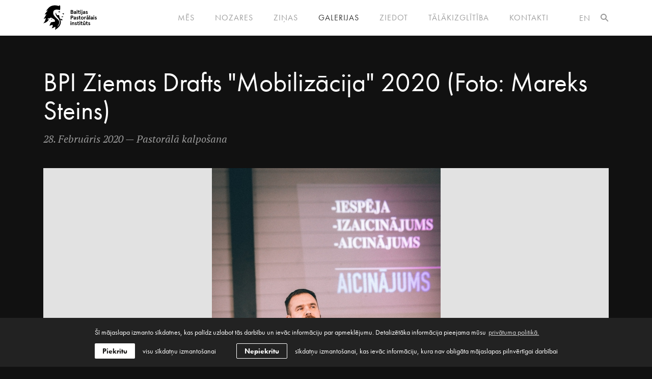

--- FILE ---
content_type: text/html; charset=utf-8
request_url: https://www.bpiriga.lv/galerija/bpi-ziemas-drafts-mobilizacija-2020
body_size: 4173
content:
<!DOCTYPE html> 
<html lang="lv" class="lv">
<head>
	<meta charset="UTF-8"> 
	<meta name="keywords" content="kristietība, teoloģija, vadītāji, apmācība, bpi" />
	<meta name="description" content="Baltijas Pastorālais institūts" />
	<meta name="viewport" content="width=device-width, initial-scale=1, maximum-scale=1, user-scalable=no" />
	<meta name="SKYPE_TOOLBAR" content="SKYPE_TOOLBAR_PARSER_COMPATIBLE" />
	
	<title>BPI Ziemas Drafts "Mobilizācija" 2020 (Foto: Mareks Steins) - Baltijas Pastorālais institūts</title>

	<link rel="apple-touch-icon-precomposed" sizes="57x57" href="/favicons/apple-touch-icon-57x57.png" />
	<link rel="apple-touch-icon-precomposed" sizes="114x114" href="/favicons/apple-touch-icon-114x114.png" />
	<link rel="apple-touch-icon-precomposed" sizes="72x72" href="/favicons/apple-touch-icon-72x72.png" />
	<link rel="apple-touch-icon-precomposed" sizes="144x144" href="/favicons/apple-touch-icon-144x144.png" />
	<link rel="apple-touch-icon-precomposed" sizes="60x60" href="/favicons/apple-touch-icon-60x60.png" />
	<link rel="apple-touch-icon-precomposed" sizes="120x120" href="/favicons/apple-touch-icon-120x120.png" />
	<link rel="apple-touch-icon-precomposed" sizes="76x76" href="/favicons/apple-touch-icon-76x76.png" />
	<link rel="apple-touch-icon-precomposed" sizes="152x152" href="/favicons/apple-touch-icon-152x152.png" />
	<link rel="icon" type="image/png" href="/favicons/favicon-196x196.png" sizes="196x196" />
	<link rel="icon" type="image/png" href="/favicons/favicon-96x96.png" sizes="96x96" />
	<link rel="icon" type="image/png" href="/favicons/favicon-32x32.png" sizes="32x32" />
	<link rel="icon" type="image/png" href="/favicons/favicon-16x16.png" sizes="16x16" />
	<link rel="icon" type="image/png" href="/favicons/favicon-128.png" sizes="128x128" />
	<meta name="application-name" content="&nbsp;"/>
	<meta name="msapplication-TileColor" content="#FFFFFF" />
	<meta name="msapplication-TileImage" content="/favicons/mstile-144x144.png" />
	<meta name="msapplication-square70x70logo" content="/favicons/mstile-70x70.png" />
	<meta name="msapplication-square150x150logo" content="/favicons/mstile-150x150.png" />
	<meta name="msapplication-wide310x150logo" content="/favicons/mstile-310x150.png" />
	<meta name="msapplication-square310x310logo" content="/favicons/mstile-310x310.png" />

	<link rel="stylesheet" type="text/css" href="/css/style-v2.css?v=2.0.8" />
	<!--[if lt IE 9 ]>
	<link rel="stylesheet" type="text/css" href="/css/ie8.css" />
	<![endif]-->
	<meta property="og:title" content="BPI Ziemas Drafts "Mobilizācija" 2020 (Foto: Mareks Steins)"/>
	<meta property="og:image" content="https://www.bpiriga.lv/uploads/gallery/49/drafts-ziema-day2-90.jpg"/>
	<meta property="og:site_name" content=""/>
	<meta property="og:url" content="https://www.bpiriga.lv/galerija/bpi-ziemas-drafts-mobilizacija-2020"/>

	
	<script src="//use.typekit.net/jaf0lrn.js"></script>
	<script>try{Typekit.load();}catch(e){}</script>

	<script>
		var sys_lang = 'lv';
	</script>

	<script type="text/javascript" src="/js/modernizr.custom.js"></script>
	<script type="text/javascript" src="/js/jquery-1.11.1.min.js" ></script>
	
	
	<script type="text/javascript" src="/js/afterresize.min.js" ></script>
	
	
	
	<script type="text/javascript" src="/js/bxslider/jquery.bxslider.min.js"></script>
	
	
	
	<script type="text/javascript" src="/js/dictionary/"></script>
	<script type="text/javascript" src="/js/init.js?v=1.0.13" ></script>

	<link rel="stylesheet" type="text/css" href="//cdnjs.cloudflare.com/ajax/libs/cookieconsent2/3.0.3/cookieconsent.min.css" />
	<script src="//cdnjs.cloudflare.com/ajax/libs/cookieconsent2/3.0.3/cookieconsent.min.js"></script>

	<!-- Google tag (gtag.js) -->
	<script async src="https://www.googletagmanager.com/gtag/js?id=G-7W0D0R3Z22"></script>
	<script>
		window.dataLayer = window.dataLayer || [];
		function gtag(){dataLayer.push(arguments);}
		gtag('js', new Date());
		gtag('config', 'G-7W0D0R3Z22', {'anonymize_ip': true});
	</script>

	<script>
		initCookieConsent();
	</script>
</head>

<body id="single-gallery">
	<div class="main-wrapper">
		<header id="main-header" class="small-menu">
			<div class="wrap">
				<a class="logo" href="/lv"></a>

				<a href="#" id="mobile-hamburger">
					<span class="hamburger"></span>
					<span class="close"></span>
				</a>
				
				<ul id="lang-nav">
					
					<li><a href="/en">en</a></li>
					
					<li><a class="btn-search" href="#"></a></li>
				</ul>
				
				
				<nav>
					<ul id="main-nav">
						
						<li>
							<a href="/par-mums">Mēs</a>

							
						</li>
						
						<li>
							<a href="/nozares" class="drop-down-parent">Nozares</a>

							
							<ul class="submenu">
								
								<li><a href="https://www.bpidrafts.lv/" target="_blank" rel="nofollow">BPI DRAFTS</a></li>
								
								<li><a href="https://sacentrs.lv/" target="_blank" rel="nofollow">SĀC</a></li>
								
								<li><a href="/nozares/bpi-biblioteka">BPI Bibliotēka</a></li>
								
							</ul>
							
						</li>
						
						<li>
							<a href="/zinas">Ziņas</a>

							
						</li>
						
						<li>
							<a href="/galerija" class="active">Galerijas</a>

							
						</li>
						
						<li>
							<a href="/iespeja-ziedot">Ziedot</a>

							
						</li>
						
						<li>
							<a href="/talakizglitiba">Tālākizglītība</a>

							
						</li>
						
						<li>
							<a href="/kontakti">Kontakti</a>

							
						</li>
						
					</ul>
				</nav>
				
				<div class="clear"></div>
			</div>

			
			<div id="mobile-nav-block">
				
				<ul id="mobile-nav">
					
					<li>
						<a href="/par-mums">Mēs</a>

						
					</li>
					
					<li>
						<a href="/nozares" class="drop-down-parent">Nozares</a>

						
						<ul class="submenu">
							
							<li><a href="https://www.bpidrafts.lv/" target="_blank" rel="nofollow">BPI DRAFTS</a></li>
							
							<li><a href="https://sacentrs.lv/" target="_blank" rel="nofollow">SĀC</a></li>
							
							<li><a href="/nozares/bpi-biblioteka">BPI Bibliotēka</a></li>
							
						</ul>
						
					</li>
					
					<li>
						<a href="/zinas">Ziņas</a>

						
					</li>
					
					<li>
						<a href="/galerija" class="active">Galerijas</a>

						
					</li>
					
					<li>
						<a href="/iespeja-ziedot">Ziedot</a>

						
					</li>
					
					<li>
						<a href="/talakizglitiba">Tālākizglītība</a>

						
					</li>
					
					<li>
						<a href="/kontakti">Kontakti</a>

						
					</li>
					
				</ul>
				<div class="clear"></div>
			</div>
			


			
			<div id="search-block">
				<div class="wrap">
					<span class="search-title">Meklēt</span>
					<a href="#" class="close-search"></a>
					<div class="search-block">
						<form action="/mekletajs" method="get">
							<input type="text" id="q" class="input-search" name="q">
							<a href="#" id="submit-search" class="blue-button">Meklēt</a>
						</form>
						<div class="clear"></div>
					</div>
					<div class="clear"></div>
				</div>
				<div class="clear"></div>
			</div>
			
			<div class="clear"></div>
		</header>
		
		<div class="main-content-container">
			


<div id="gallery-page" class="wrap page-content">
	<h1 class="title">BPI Ziemas Drafts "Mobilizācija" 2020 (Foto: Mareks Steins)</h1>
	<span class="time"><span>28. Februāris 2020</span> &mdash; <a href="/galerija?c=11" class="nozare">Pastorālā kalpošana</a></span>

	
	
	<div id="gallery-slider">
		<div id="slider-prev"></div>
		<div id="slider-next"></div>
		<div class="gallery-slider">
			
			<div>
				<div class="table">
								<div class="table-row">
									<div class="table-cell">
										<img src="/uploads/gallery/49/drafts-ziema-day2-90.jpg" alt="">
									</div>
								</div>
							</div>
			</div>
			
			<div>
				<div class="table">
								<div class="table-row">
									<div class="table-cell">
										<img src="/uploads/gallery/49/drafts-ziema-day2-105.jpg" alt="">
									</div>
								</div>
							</div>
			</div>
			
			<div>
				<div class="table">
								<div class="table-row">
									<div class="table-cell">
										<img src="/uploads/gallery/49/drafts-ziema-day2-114.jpg" alt="">
									</div>
								</div>
							</div>
			</div>
			
			<div>
				<div class="table">
								<div class="table-row">
									<div class="table-cell">
										<img src="/uploads/gallery/49/drafts-ziema-day2-171.jpg" alt="">
									</div>
								</div>
							</div>
			</div>
			
			<div>
				<div class="table">
								<div class="table-row">
									<div class="table-cell">
										<img src="/uploads/gallery/49/drafts-ziema-day2-246.jpg" alt="">
									</div>
								</div>
							</div>
			</div>
			
			<div>
				<div class="table">
								<div class="table-row">
									<div class="table-cell">
										<img src="/uploads/gallery/49/drafts-ziema-day2-219.jpg" alt="">
									</div>
								</div>
							</div>
			</div>
			
			<div>
				<div class="table">
								<div class="table-row">
									<div class="table-cell">
										<img src="/uploads/gallery/49/drafts-ziema-day2-230.jpg" alt="">
									</div>
								</div>
							</div>
			</div>
			
			<div>
				<div class="table">
								<div class="table-row">
									<div class="table-cell">
										<img src="/uploads/gallery/49/drafts-ziema-day2-338.jpg" alt="">
									</div>
								</div>
							</div>
			</div>
			
			<div>
				<div class="table">
								<div class="table-row">
									<div class="table-cell">
										<img src="/uploads/gallery/49/drafts-ziema-day2-343.jpg" alt="">
									</div>
								</div>
							</div>
			</div>
			
			<div>
				<div class="table">
								<div class="table-row">
									<div class="table-cell">
										<img src="/uploads/gallery/49/drafts-ziema-day2-355.jpg" alt="">
									</div>
								</div>
							</div>
			</div>
			
			<div>
				<div class="table">
								<div class="table-row">
									<div class="table-cell">
										<img src="/uploads/gallery/49/drafts-ziema-day3-41.jpg" alt="">
									</div>
								</div>
							</div>
			</div>
			
			<div>
				<div class="table">
								<div class="table-row">
									<div class="table-cell">
										<img src="/uploads/gallery/49/drafts-ziema-day3-2.jpg" alt="">
									</div>
								</div>
							</div>
			</div>
			
			<div>
				<div class="table">
								<div class="table-row">
									<div class="table-cell">
										<img src="/uploads/gallery/49/drafts-ziema-day3-172.jpg" alt="">
									</div>
								</div>
							</div>
			</div>
			
			<div>
				<div class="table">
								<div class="table-row">
									<div class="table-cell">
										<img src="/uploads/gallery/49/drafts-ziema-day3-88.jpg" alt="">
									</div>
								</div>
							</div>
			</div>
			
			<div>
				<div class="table">
								<div class="table-row">
									<div class="table-cell">
										<img src="/uploads/gallery/49/drafts-ziema-day3-159.jpg" alt="">
									</div>
								</div>
							</div>
			</div>
			
			<div>
				<div class="table">
								<div class="table-row">
									<div class="table-cell">
										<img src="/uploads/gallery/49/drafts-ziema-day3-216.jpg" alt="">
									</div>
								</div>
							</div>
			</div>
			
			<div>
				<div class="table">
								<div class="table-row">
									<div class="table-cell">
										<img src="/uploads/gallery/49/drafts-ziema-day3-226.jpg" alt="">
									</div>
								</div>
							</div>
			</div>
			
			<div>
				<div class="table">
								<div class="table-row">
									<div class="table-cell">
										<img src="/uploads/gallery/49/drafts-ziema-day3-238.jpg" alt="">
									</div>
								</div>
							</div>
			</div>
			
			<div>
				<div class="table">
								<div class="table-row">
									<div class="table-cell">
										<img src="/uploads/gallery/49/drafts-ziema-day3-235.jpg" alt="">
									</div>
								</div>
							</div>
			</div>
			
			<div>
				<div class="table">
								<div class="table-row">
									<div class="table-cell">
										<img src="/uploads/gallery/49/drafts-ziema-day3-249.jpg" alt="">
									</div>
								</div>
							</div>
			</div>
			
			<div>
				<div class="table">
								<div class="table-row">
									<div class="table-cell">
										<img src="/uploads/gallery/49/drafts-ziema-day3-246.jpg" alt="">
									</div>
								</div>
							</div>
			</div>
			
			<div>
				<div class="table">
								<div class="table-row">
									<div class="table-cell">
										<img src="/uploads/gallery/49/drafts-ziema-day3-256.jpg" alt="">
									</div>
								</div>
							</div>
			</div>
			
			<div>
				<div class="table">
								<div class="table-row">
									<div class="table-cell">
										<img src="/uploads/gallery/49/drafts-ziema-day3-265.jpg" alt="">
									</div>
								</div>
							</div>
			</div>
			
			<div>
				<div class="table">
								<div class="table-row">
									<div class="table-cell">
										<img src="/uploads/gallery/49/drafts-ziema-day1-32.jpg" alt="">
									</div>
								</div>
							</div>
			</div>
			
			<div>
				<div class="table">
								<div class="table-row">
									<div class="table-cell">
										<img src="/uploads/gallery/49/drafts-ziema-day2-28.jpg" alt="">
									</div>
								</div>
							</div>
			</div>
			
			<div>
				<div class="table">
								<div class="table-row">
									<div class="table-cell">
										<img src="/uploads/gallery/49/drafts-ziema-day2-64.jpg" alt="">
									</div>
								</div>
							</div>
			</div>
			
			<div>
				<div class="table">
								<div class="table-row">
									<div class="table-cell">
										<img src="/uploads/gallery/49/drafts-ziema-day2-8.jpg" alt="">
									</div>
								</div>
							</div>
			</div>
			
			<div>
				<div class="table">
								<div class="table-row">
									<div class="table-cell">
										<img src="/uploads/gallery/49/drafts-ziema-day2-69.jpg" alt="">
									</div>
								</div>
							</div>
			</div>
			
			<div>
				<div class="table">
								<div class="table-row">
									<div class="table-cell">
										<img src="/uploads/gallery/49/drafts-ziema-day2-100.jpg" alt="">
									</div>
								</div>
							</div>
			</div>
			
		</div>
		<script>
			$(document).ready(function(){
				var slider = $('.gallery-slider').bxSlider({
					pagerCustom: '.gallery-pager',
					auto: false,
					adaptiveHeight: false,
					mode: 'fade',
					speed: 1200,
					nextSelector: '#slider-next',
					prevSelector: '#slider-prev',
					nextText: '',
					prevText: '',
					onSliderLoad: function(currentIndex){
						if ($('.gallery-slider > div').eq(currentIndex).find('.video-iframe.vimeo').length) {
							$('#slider-next').removeClass('youtube');
							$('#slider-prev').removeClass('youtube');
							$('#slider-next').addClass('vimeo');
							$('#slider-prev').addClass('vimeo');
						} else if ($('.gallery-slider > div').eq(currentIndex).find('.video-iframe.youtube').length) {
							$('#slider-next').removeClass('vimeo');
							$('#slider-prev').removeClass('vimeo');
							$('#slider-next').addClass('youtube');
							$('#slider-prev').addClass('youtube');
						} else {
							$('#slider-next').removeClass('vimeo').removeClass('youtube');
							$('#slider-prev').removeClass('vimeo').removeClass('youtube');
						};
					},
					onSlideBefore: function($slideElement, oldIndex, newIndex){
						if ($slideElement.find('.video-iframe.vimeo').length) {
							$('#slider-next').removeClass('youtube');
							$('#slider-prev').removeClass('youtube');
							$('#slider-next').addClass('vimeo');
							$('#slider-prev').addClass('vimeo');
						} else if ($slideElement.find('.video-iframe.youtube').length) {
							$('#slider-next').removeClass('vimeo');
							$('#slider-prev').removeClass('vimeo');
							$('#slider-next').addClass('youtube');
							$('#slider-prev').addClass('youtube');
						} else {
							$('#slider-next').removeClass('vimeo').removeClass('youtube');
							$('#slider-prev').removeClass('vimeo').removeClass('youtube');
						};
					}
				});

				// click prev
				$('#slider-prev',$('#gallery')).unbind('click').click(function(e) {
					slider.goToPrevSlide();
					e.preventDefault();
				});
				// click next
				$('#slider-next',$('#gallery')).unbind('click').click(function(e) {
					slider.goToNextSlide();
					e.preventDefault();
				});

				$(document).keydown(function(e){
					// left
					if (e.keyCode == 37) { 
						slider.goToPrevSlide();
						return false;
					}

					// right
					if (e.keyCode == 39) { 
						slider.goToNextSlide();
						return false;
					}
				});
			});
		</script>
		<div class="clear"></div>
	</div>
	

	
	<div class="left col-2 gallery-pager">
		
		<a class=" col2-1 col3-1 col4-1" data-slide-index="0" href="">
			<img src="/uploads/gallery/49/small/drafts-ziema-day2-90.jpg" alt="">
		</a>
		
		<a class=" col2-2 col3-2 col4-2" data-slide-index="1" href="">
			<img src="/uploads/gallery/49/small/drafts-ziema-day2-105.jpg" alt="">
		</a>
		
		<a class=" col2-1 col3-3 col4-3" data-slide-index="2" href="">
			<img src="/uploads/gallery/49/small/drafts-ziema-day2-114.jpg" alt="">
		</a>
		
		<a class=" col2-2 col3-1 col4-4" data-slide-index="3" href="">
			<img src="/uploads/gallery/49/small/drafts-ziema-day2-171.jpg" alt="">
		</a>
		
		<a class=" col2-1 col3-2 col4-1" data-slide-index="4" href="">
			<img src="/uploads/gallery/49/small/drafts-ziema-day2-246.jpg" alt="">
		</a>
		
		<a class=" col2-2 col3-3 col4-2" data-slide-index="5" href="">
			<img src="/uploads/gallery/49/small/drafts-ziema-day2-219.jpg" alt="">
		</a>
		
		<a class=" col2-1 col3-1 col4-3" data-slide-index="6" href="">
			<img src="/uploads/gallery/49/small/drafts-ziema-day2-230.jpg" alt="">
		</a>
		
		<a class=" col2-2 col3-2 col4-4" data-slide-index="7" href="">
			<img src="/uploads/gallery/49/small/drafts-ziema-day2-338.jpg" alt="">
		</a>
		
		<a class=" col2-1 col3-3 col4-1" data-slide-index="8" href="">
			<img src="/uploads/gallery/49/small/drafts-ziema-day2-343.jpg" alt="">
		</a>
		
		<a class=" col2-2 col3-1 col4-2" data-slide-index="9" href="">
			<img src="/uploads/gallery/49/small/drafts-ziema-day2-355.jpg" alt="">
		</a>
		
		<a class=" col2-1 col3-2 col4-3" data-slide-index="10" href="">
			<img src="/uploads/gallery/49/small/drafts-ziema-day3-41.jpg" alt="">
		</a>
		
		<a class=" col2-2 col3-3 col4-4" data-slide-index="11" href="">
			<img src="/uploads/gallery/49/small/drafts-ziema-day3-2.jpg" alt="">
		</a>
		
		<a class=" col2-1 col3-1 col4-1" data-slide-index="12" href="">
			<img src="/uploads/gallery/49/small/drafts-ziema-day3-172.jpg" alt="">
		</a>
		
		<a class=" col2-2 col3-2 col4-2" data-slide-index="13" href="">
			<img src="/uploads/gallery/49/small/drafts-ziema-day3-88.jpg" alt="">
		</a>
		
		<a class=" col2-1 col3-3 col4-3" data-slide-index="14" href="">
			<img src="/uploads/gallery/49/small/drafts-ziema-day3-159.jpg" alt="">
		</a>
		
		<a class=" col2-2 col3-1 col4-4" data-slide-index="15" href="">
			<img src="/uploads/gallery/49/small/drafts-ziema-day3-216.jpg" alt="">
		</a>
		
		<a class=" col2-1 col3-2 col4-1" data-slide-index="16" href="">
			<img src="/uploads/gallery/49/small/drafts-ziema-day3-226.jpg" alt="">
		</a>
		
		<a class=" col2-2 col3-3 col4-2" data-slide-index="17" href="">
			<img src="/uploads/gallery/49/small/drafts-ziema-day3-238.jpg" alt="">
		</a>
		
		<a class=" col2-1 col3-1 col4-3" data-slide-index="18" href="">
			<img src="/uploads/gallery/49/small/drafts-ziema-day3-235.jpg" alt="">
		</a>
		
		<a class=" col2-2 col3-2 col4-4" data-slide-index="19" href="">
			<img src="/uploads/gallery/49/small/drafts-ziema-day3-249.jpg" alt="">
		</a>
		
		<a class=" col2-1 col3-3 col4-1" data-slide-index="20" href="">
			<img src="/uploads/gallery/49/small/drafts-ziema-day3-246.jpg" alt="">
		</a>
		
		<a class=" col2-2 col3-1 col4-2" data-slide-index="21" href="">
			<img src="/uploads/gallery/49/small/drafts-ziema-day3-256.jpg" alt="">
		</a>
		
		<a class=" col2-1 col3-2 col4-3" data-slide-index="22" href="">
			<img src="/uploads/gallery/49/small/drafts-ziema-day3-265.jpg" alt="">
		</a>
		
		<a class=" col2-2 col3-3 col4-4" data-slide-index="23" href="">
			<img src="/uploads/gallery/49/small/drafts-ziema-day1-32.jpg" alt="">
		</a>
		
		<a class=" col2-1 col3-1 col4-1" data-slide-index="24" href="">
			<img src="/uploads/gallery/49/small/drafts-ziema-day2-28.jpg" alt="">
		</a>
		
		<a class=" col2-2 col3-2 col4-2" data-slide-index="25" href="">
			<img src="/uploads/gallery/49/small/drafts-ziema-day2-64.jpg" alt="">
		</a>
		
		<a class=" col2-1 col3-3 col4-3" data-slide-index="26" href="">
			<img src="/uploads/gallery/49/small/drafts-ziema-day2-8.jpg" alt="">
		</a>
		
		<a class=" col2-2 col3-1 col4-4" data-slide-index="27" href="">
			<img src="/uploads/gallery/49/small/drafts-ziema-day2-69.jpg" alt="">
		</a>
		
		<a class=" col2-1 col3-2 col4-1" data-slide-index="28" href="">
			<img src="/uploads/gallery/49/small/drafts-ziema-day2-100.jpg" alt="">
		</a>
		
	</div>
	
	
	<div class="side-content with-img right col-4 last">
		<div class="category-block share-block">
			<h4 class="title">Padalies</h4>
			<a onclick="window.open(this.href, '', 'resizable=no,status=no,location=no,toolbar=no,menubar=no,fullscreen=no,scrollbars=no,dependent=no,width=640,height=480'); return false;" href="https://twitter.com/?status=BPI+Ziemas+Drafts+%22Mobiliz%C4%81cija%22+2020+%28Foto%3A+Mareks+Steins%29:+https%3A%2F%2Fwww.bpiriga.lv%2Fgalerija%2Fbpi-ziemas-drafts-mobilizacija-2020" rel="nofollow" class="share twitter"><span></span>Twitter</a>
			<a onclick="window.open(this.href, '', 'resizable=no,status=no,location=no,toolbar=no,menubar=no,fullscreen=no,scrollbars=no,dependent=no,width=640,height=480'); return false;" href="https://www.draugiem.lv/say/ext/add.php?title=BPI+Ziemas+Drafts+%22Mobiliz%C4%81cija%22+2020+%28Foto%3A+Mareks+Steins%29&amp;url=https%3A%2F%2Fwww.bpiriga.lv%2Fgalerija%2Fbpi-ziemas-drafts-mobilizacija-2020&amp;titlePrefix=" rel="nofollow" class="share draugiem"><span></span>Draugiem</a>
			<a onclick="window.open(this.href, '', 'resizable=no,status=no,location=no,toolbar=no,menubar=no,fullscreen=no,scrollbars=no,dependent=no,width=640,height=480'); return false;" href="https://www.facebook.com/share.php?u=https%3A%2F%2Fwww.bpiriga.lv%2Fgalerija%2Fbpi-ziemas-drafts-mobilizacija-2020" rel="nofollow" class="share facebook"><span></span>Facebook</a>
			<a onclick="window.open(this.href, '', 'resizable=no,status=no,location=no,toolbar=no,menubar=no,fullscreen=no,scrollbars=no,dependent=no,width=640,height=680'); return false;" href="https://plus.google.com/share?url=https%3A%2F%2Fwww.bpiriga.lv%2Fgalerija%2Fbpi-ziemas-drafts-mobilizacija-2020" rel="nofollow" class="share google-plus"><span></span>Google+</a>
			<div class="clear"></div>
		</div>
		<div class="clear"></div>
	</div>

	<div class="clear"></div>
	<a href="/galerija" class="blue-button">Atgriezties</a>
	<div class="clear"></div>
</div>

			<div class="clear"></div>
		</div>

		
		<footer id="main-footer">
			<div class="footer-nav-block">
				
				<nav>
					<ul id="footer-nav">
						
						<li>
							<a href="/par-mums">Mēs</a>

							
						</li>
						
						<li>
							<a href="/nozares" class="drop-down-parent">Nozares</a>

							
						</li>
						
						<li>
							<a href="/zinas">Ziņas</a>

							
						</li>
						
						<li>
							<a href="/galerija" class="active">Galerijas</a>

							
						</li>
						
						<li>
							<a href="/iespeja-ziedot">Ziedot</a>

							
						</li>
						
						<li>
							<a href="/kontakti">Kontakti</a>

							
						</li>
						
						<li>
							<a href="/privatuma-politika">Privātuma politika</a>

							
						</li>
						
						<li>
							<a href="/gdpr-personas-datu-pieprasijums">GDPR personas datu pieprasījums</a>

							
						</li>
						
					</ul>
				</nav>
				
				<div class="clear"></div>
			</div>

			<div class="wrap">
				<div class="follow-block">
					<h5 class="small-title">Seko mums</h5>
					
					<a href="https://www.instagram.com/bpiriga/" class="instagram" target="_blank" rel="nofollow"><span></span>Instagram</a>
					<a href="https://www.facebook.com/bpiriga/" class="facebook" target="_blank" rel="nofollow"><span></span>Facebook</a>
					<div class="clear"></div>
				</div>
				<div class="singup-block">
					<h5 class="small-title">Ziņas e-pastā</h5>
					<input type="text" class="text" value="" placeholder="e-pasts">
					<a href="#" id="submit-subscriber" class="blue-button">Pieteikties</a>
					<div class="clear"></div>
					<span class="subscribe-message-ok">Esat veiksmīgi pierakstījies!</span>
					<span class="subscribe-message"></span>

					<script>
						// submit subscriber
						$('#submit-subscriber',$('#main-footer')).click(function(e){
							var email = $(this).prev();
							var message = $('.subscribe-message',$('#main-footer'));
							$.ajax({
								url: window.location.pathname,
								type: 'POST',
								data: {
									act: 'subscribe',
									e: email.val(),
									token: '72b386224056bf940cd5b01341f65e9d'
								},
								success: function(r) {
									var d = jQuery.parseJSON(r);

									if (d.title !== undefined && d.html !== undefined) {
										showPopUp(d.html, d.title);
										$('.subscribe-message',$('#main-footer')).hide();
									} else {
										email.focus();
										message.html(d.m).fadeIn(400);
									};
								}
							});
							e.preventDefault();
						});
					</script>
					<div class="clear"></div>
				</div>
				<div class="clear"></div>
				<div class="copyright-block">
					<p class="copyright">&copy; 2026 Baltijas Pastorālais institūts. Visas tiesības aizsargātas. Mājas lapa izstrādāta <a href="https://www.graftik.lv" target="_blank">Graftik</a></p>
					<div class="clear"></div>
				</div>
				<div class="clear"></div>
			</div>
		</footer>
		
		<div class="clear"></div>
	</div>
</body>
</html>

--- FILE ---
content_type: text/css
request_url: https://www.bpiriga.lv/css/style-v2.css?v=2.0.8
body_size: 17027
content:
/* 
http://meyerweb.com/eric/tools/css/reset/
v2.0 | 20110126
License: none (public domain)
*/
html, body, div, span, applet, object, iframe,
h1, h2, h3, h4, h5, h6, p, blockquote, pre,
a, abbr, acronym, address, big, cite, code,
del, dfn, /*em,*/ img, ins, kbd, q, s, samp,
/*small, strike, strong, sub, sup,*/ tt, var,
/*b, u, i, center,*/
dl, dt, dd, ol, ul, li,
fieldset, form, label, legend,
table, caption, tbody, tfoot, thead, tr, th, td,
article, aside, canvas, details, embed,
figure, figcaption, footer, header, hgroup,
menu, nav, output, ruby, section, summary,
time, mark, audio, video {
  margin: 0;
  padding: 0;
  border: 0;
  font-size: 100%;
  font: inherit;
  vertical-align: baseline; }

/* HTML5 display-role reset for older browsers */
article, aside, details, figcaption, figure,
footer, header, hgroup, menu, nav, section {
  display: block; }

/* #43699A => #646464 */
/* #3466A5 => #5F5F5F */
/* #4E7BB2 => #757575 */
/* #356393 => #5C5C5C */
/* #2A466E => #424242 */
/* #326295 => #5B5B5B */
/* #556B8B => #686868 */

html {
  color-scheme: dark;
  scroll-behavior: smooth;
  height: 100%;
}

body {
  color: #FFF;
  font-size: 20px;
  line-height: 25px;
  min-width: 1110px;
  height: 100%;
  background-color: #111;
  /*background-image: url(http://basehold.it/i/10/ff0000);*/
  /*background-image: url(http://basehold.it/i/5/ff0000);*/
}

.main-wrapper {
  position:relative;
  min-height:100%;
  padding-top: 70px;
}
body#homepage .main-wrapper {
  padding-top: 140px;
}

.main-content-container {
  padding-bottom: 370px;
}

ol, ul {
  list-style: none; }

blockquote, q {
  quotes: none;
  font-style: italic;
  background: url("../img/quote-blue-icon.svg") no-repeat left top;
  padding-left: 95px; }
.no-svg blockquote, .no-svg q {
  background-image: url("../img/quote-blue-icon.png");
}

blockquote:before, blockquote:after,
q:before, q:after {
  content: '';
  content: none; }

.col-1, .col-2, .col-3,
.col-4, .col-5, .col-6 {
  margin-right: 30px;
  float: left; }

.col-1 {
  width: 255px; }

.col-2 {
  width: 825px; }

.col-3 {
  width: 350px; }

.col-4 {
  width: 255px; }

.col-1.last,
.col-2.last,
.col-3.last,
.col-4.last {
  margin-right: 0; }

body,
p,
#main-footer .singup-block input.text,
.right-content .event .content-block > a.nozare,
.pagination .number.act,
form input.input-text,
form textarea,
.dropdown .input-select {
  font-family: "pt-serif", Georgia, serif;
}

.form-message,
h1, h2, h3, h4, h5, h6,
#main-nav a,
#mobile-nav a,
#lang-nav a,
#footer-nav a,
.white-button,
.blue-button,
.button-gray,
.price-button,
.button-blue-border,
.button-white-border,
.right-content .event .date-block .date,
.right-content .event .date-block .month,
.right-content .event .content-block > a,
#bottom-block .right-content .name,
.news > a.title,
.nozare-bottom-block .nozare .title,
.pagination,
.nozare-block > .fact-thumb > span,
.nozare-block > .link-block .link,
.persons-block .persons-data .name,
#home-slider-block .slide-content .desc-block .first-line,
form label,
.dropdown > label,
#main-header #search-block .input-search,
#main-header #search-block .search-title,
#main-header #search-block .close-search,
#donate-page .donate-logo-block .donation-logo .title,
#donate-page .donate-block .form-block .bottom-block .error-message,
#text table {
  font-family: "futura-pt", Helvetica, Arial, sans-serif;
}

img {
  display: block; }

h1 {
  font-size: 52px;
  line-height: 55px;
  padding-top: 4px;
  padding-bottom: 1px;
  margin-bottom: 60px; }

h1.title {
  margin-bottom: 60px; }

h2 {
  color: #DDD;
  font-size: 32px;
  line-height: 35px;
  padding-top: 1px;
  padding-bottom: 34px; }
h2.title {
  padding-bottom: 34px; }
h2.read-all-title {
  display: block;
  float: left; }

h3 {
  color: #DDD;
  font-size: 25px;
  font-weight: bold;
  line-height: 30px;
  padding-top: 6px;
  padding-bottom: 4px; }

h4 {
  color: #DDD;
  font-size: 20px;
  font-weight: bold;
  line-height: 25px;
  margin-bottom: 15px; }

h5,
h6 {
  color: #333333;
  font-size: 16px;
  line-height: 20px;
  text-transform: uppercase;
  letter-spacing: 1px;
  padding-top: 4px;
  margin-bottom: 26px; }

h2 a,
h3 a,
h4 a {
  color: #DDD; }

h5 a {
  color: #333333; }

#homepage h2.title,
.calendar-block h2.title,
.side-content h4.title {
  text-transform: uppercase;
}

#single-nozare-page #nozare-page > h1.title,
/*#news-category-page #news-category > h1.title,*/
#news-page .large-news > h1.title,
.nozare-block > .nozare-content .title {
  text-transform: none;
}

p {
  font-size: 20px;
  line-height: 30px;
  padding-top: 7px;
  padding-bottom: 33px; }

*,
:before,
:after {
  box-sizing: border-box !important; }

::selection {
  background: #BCC9D9; /* WebKit/Blink Browsers */
}
::-moz-selection {
  background: #BCC9D9; /* Gecko Browsers */
}

a {
  color: #FFF;
  text-decoration: none;
  -webkit-transition: all .2s ease-in-out;
  -moz-transition: all .2s ease-in-out;
  -ms-transition: all .2s ease-in-out;
  -o-transition: all .2s ease-in-out;
  transition: all .2s ease-in-out; }

a:hover {
  text-decoration: underline; }


/*#text * {
  vertical-align: middle;
}*/
#text h1 {
  margin-bottom: 30px; }
#text h2 {
  padding-bottom: 14px; }
#text p {
  font-size: 20px;
  line-height: 35px;
  padding-top: 7px;
  padding-bottom: 33px;
  margin: 0; }
#text > p.first-child,
#text > p:first-child {
  font-size: 26px;
  line-height: 35px;
  padding-top: 3px;
  padding-bottom: 32px; }

#text ul, #text ol {
  padding-bottom: 30px;
}
#text ul li {
  list-style-type: disc;
}
#text ol li {
  list-style-type: decimal;
}
#text li {
  margin-bottom: 10px;
  margin-left: 50px;
}

#text table {
  margin-bottom: 30px;
}
#text table tr:nth-child(even) {
  background: #DDDDDD;
}
#text table tr:nth-child(odd) {
  background: #FFF
}
#text table tr th,
#text table tr td {
  padding: 10px;
}
#text table tr th {
  color: #FFFFFF;
  background-color: #5F5F5F;
}

#text img {
  max-width: 100%;
  height: auto !important;
}

#pesrsons-page #text > p:first-child,
#donate-page #text > p:first-child {
  font-size: 20px;
  line-height: 30px;
  padding-top: 7px;
  padding-bottom: 33px;
  margin: 0; }


.white-button,
.blue-button,
.button-gray,
#main-header > .wrap *,
#main-header .search-title,
#main-header .close-search,
.footer-nav-block *,
.right-content .event .date-block *,
#main-footer h5,
#main-footer .follow-block .instagram,
#main-footer .follow-block .twitter,
#main-footer .follow-block .draugiem,
#main-footer .follow-block .facebook {
  -webkit-user-select: none;
  -moz-user-select: none;
  -ms-user-select: none;
  -o-user-select: none;
  user-select: none;
}


.persons-block .thumb img,
#calendar-category-page #calendar .fc-row .day .cal-content .event-block .event:hover span.nozare-title {
  -webkit-transition: all .2s ease-in-out;
  -moz-transition: all .2s ease-in-out;
  -ms-transition: all .2s ease-in-out;
  -o-transition: all .2s ease-in-out;
  transition: all .2s ease-in-out;
}

.read-all-title:hover,
.read-all:hover,
.news > a.title:hover,
.large-news .time a:hover,
.news .time a:hover,
.nozare-bottom-block .nozare .title:hover,
.right-content .event .content-block > a:hover,
.persons-block .persons-data .name:hover,
.persons-block .persons-data a.social-link:hover,
.persons-block .thumb img:hover,
.side-content .category-block > a.category:hover,
#gallery-page .time a:hover,
#calendar-category-page #calendar .fc-row .day .cal-content .event-block .event:hover span.nozare-title,
#calendar-category-page .calendar-legends .legend:hover,
#donate-page .donate-logo-block .donation-logo:hover {
  opacity: 0.7;
  filter: alpha(opacity=70);
  text-decoration: none;
}

#calendar-category-page #calendar .fc-row .day .cal-content .event-block .event:hover {
  text-decoration: none;
}



form label {
  display: block;
  color: #777777;
  font-size: 16px;
  line-height: 20px;
  padding-top: 4px;
  padding-bottom: 1px;
  -webkit-user-select: none;
  -moz-user-select: none;
  -ms-user-select: none;
  -o-user-select: none;
  user-select: none; }

form.form label.error,
form label > span {
  color: #F04422; }

form input.input-text,
form textarea.textarea {
  display: block;
  position: relative;
  /*color: #CCCCCC;*/
  color: #777777;
  font-size: 16px;
  border: 1px solid #DDDDDD;
  padding: 0 20px;
  height: 40px;
  outline: none;
  border-radius: 3px;
  behavior: url('/pie/PIE.htc'); }

form.form > div {
  display: block;
  clear: both; }

form.form textarea.textarea {
  padding: 9px 20px;
  line-height: 20px;
  height: 80px;
  margin: 0; }

form.form .checkbox-block,
form.form .radio-block {
  display: block;
  clear: both; }
form.form .checkbox-block input.checkbox,
form.form .radio-block input.radio {
  display: block;
  float: left;
  margin-top: 8px;
  margin-right: 10px; }
form.form .checkbox-block label,
form.form .radio-block label {
  display: block;
  float: left; }

form input.input-text.error,
form textarea.textarea.error {
  border-color: #F04422; }

.form-item-wraper {
  display: block;
  margin-bottom: 30px;
}
.form-item-wraper.half-left {
  float: left;
  clear: left;
  width: 50%;
  padding-right: 15px;
}
.form-item-wraper.half-right {
  float: right;
  clear: none;
  width: 50%;
  padding-left: 15px;
}
.form-item-wraper label {
  padding-bottom: 16px;
}
.form-item-wraper .input-text {
  width: 100%;
}
.form-message {
  display: inline-block;
  /*font-size: 16px;*/
  /*line-height: 20px;*/
  margin-left: 20px;
  padding-top: 8px;
}
.form-message.ok {
  color: green;
}
.form-message.error {
  color: #F04422;
}



.wrap {
  display: block;
  width: 1110px;
  margin: 0 auto; }

.clear {
  clear: both; }

.left {
  float: left; }

.right {
  float: right; }

.page-content {
  padding-top: 60px;
  padding-bottom: 40px; }

.right-content {
  width: 255px; }

.read-all-title,
.read-all {
  display: block;
  position: relative;
  float: left;
  font-size: 16px;
  font-style: italic;
  line-height: 20px;
  border-left: 1px solid #DDDDDD;
  /*padding-top: 1px;*/
  padding-left: 15px;
  padding-bottom: 1px;
  margin-top: 9px;
  margin-left: 20px;
}

.read-all {
  border-left: none;
  padding-left: 0;
  padding-bottom: 0;
  margin: 0; }

.white-button {
  display: block;
  position: relative;
  float: left;
  color: #252525;
  cursor: pointer;
  border: none;
  font-size: 16px;
  font-weight: bold;
  /*text-transform: uppercase;*/
  background-color: #FFF;
  text-align: center;
  line-height: 40px;
  height: 40px;
  padding: 0 25px;
  -webkit-user-select: none;
  -moz-user-select: none;
  -ms-user-select: none;
  -o-user-select: none;
  user-select: none;
  border-radius: 3px;
  behavior: url('/pie/PIE.htc');
  -webkit-transition: all .2s ease-in-out;
  -moz-transition: all .2s ease-in-out;
  -ms-transition: all .2s ease-in-out;
  -o-transition: all .2s ease-in-out;
  transition: all .2s ease-in-out; }

.white-button:hover {
  text-decoration: none;
  /* background-color: #757575; */
  opacity: 0.7;
  filter: alpha(opacity=70); }

.blue-button {
  display: block;
  position: relative;
  float: left;
  color: #FFF;
  cursor: pointer;
  border: none;
  font-size: 16px;
  font-weight: bold;
  /*text-transform: uppercase;*/
  background-color: #5F5F5F;
  text-align: center;
  line-height: 40px;
  height: 40px;
  padding: 0 25px;
  -webkit-user-select: none;
  -moz-user-select: none;
  -ms-user-select: none;
  -o-user-select: none;
  user-select: none;
  border-radius: 3px;
  behavior: url('/pie/PIE.htc');
  -webkit-transition: all .2s ease-in-out;
  -moz-transition: all .2s ease-in-out;
  -ms-transition: all .2s ease-in-out;
  -o-transition: all .2s ease-in-out;
  transition: all .2s ease-in-out; }

.blue-button:hover {
  text-decoration: none;
  background-color: #757575;
  /*opacity: 0.7;
  filter: alpha(opacity=70);*/ }

.button-gray {
  display: block;
  position: relative;
  float: left;
  color: #FFF;
  font-size: 16px;
  font-weight: bold;
  /*text-transform: uppercase;*/
  background-color: #BBBBBB;
  border: 2px solid #BBBBBB;
  text-align: center;
  line-height: 36px;
  height: 40px;
  padding: 0 20px;
  -webkit-user-select: none;
  -moz-user-select: none;
  -ms-user-select: none;
  -o-user-select: none;
  user-select: none;
  border-radius: 3px;
  behavior: url('/pie/PIE.htc'); }

.button-gray:hover {
  text-decoration: none;
  opacity: 0.7;
  filter: alpha(opacity=70); }

.button-white-border {
  display: block;
  position: relative;
  float: left;
  color: #FFF;
  font-size: 16px;
  font-weight: bold;
  /*text-transform: uppercase;*/
  background-color: transparent;
  border: 2px solid #FFF;
  text-align: center;
  line-height: 36px;
  height: 40px;
  padding: 0 20px;
  -webkit-user-select: none;
  -moz-user-select: none;
  -ms-user-select: none;
  -o-user-select: none;
  user-select: none;
  border-radius: 3px;
  behavior: url('/pie/PIE.htc'); }

.button-white-border:hover {
  text-decoration: none;
  opacity: 0.7;
  filter: alpha(opacity=70); }

.button-blue-border {
  display: block;
  position: relative;
  float: left;
  color: #5F5F5F;
  font-size: 16px;
  font-weight: bold;
  /*text-transform: uppercase;*/
  background-color: transparent;
  border: 2px solid #5F5F5F;
  text-align: center;
  line-height: 36px;
  height: 40px;
  padding: 0 20px;
  -webkit-user-select: none;
  -moz-user-select: none;
  -ms-user-select: none;
  -o-user-select: none;
  user-select: none;
  border-radius: 3px;
  behavior: url('/pie/PIE.htc'); }

.button-blue-border:hover {
  text-decoration: none;
  opacity: 0.7;
  filter: alpha(opacity=70); }

#main-header {
  display: block;
  position: fixed;
  background-color: #FFFFFF;
  width: 100%;
  top: 0;
  left: 0;
  padding: 20px 0 0 0;
  border-bottom: 1px solid #FFFFFF;
  z-index: 1000; }

#homepage #main-header {
  border-bottom: 1px solid #FFFFFF; }

#main-header .logo {
  display: block;
  float: left;
  background: url("../img/bpi-logo-2023.svg") 0 0 / contain no-repeat;
  width: 193px;
  height: 90px;
  margin-top: 5px;
  -webkit-transition: none;
  -moz-transition: none;
  -ms-transition: none;
  -o-transition: none;
  transition: none; }

.en #main-header .logo {
  background-image: url("../img/bpi-logo-2023-en.svg");
}

.no-svg #main-header .logo {
  background: url("../img/bpi-logo-2023.png") 0 0 / contain no-repeat; }



#lang-nav {
  display: block;
  position: relative;
  float: right;
  margin-top: 35px;
  margin-left: 40px; }

#lang-nav > li {
  display: block;
  float: left;
  margin-left: 20px; }

#lang-nav a {
  color: #9E9E9E;
  /*color: #333333;*/
  font-size: 16px;
  line-height: 18px;
  letter-spacing: 1px;
  margin-top: -1px;
  text-transform: uppercase; }
#lang-nav a:hover {
  color: #333333;
  /*color: #9E9E9E;*/
  text-decoration: none; }
#homepage #lang-nav a {
  color: #333333;
}
#homepage #lang-nav a:hover,
#homepage #lang-nav li.hover a {
  color: #9E9E9E;
}

#lang-nav a.btn-search {
  display: block;
  background: url("../img/icon-search.svg") 0 0 no-repeat transparent;
  width: 16px;
  height: 16px;
  margin-top: 6px;
  opacity: 0.5;
  filter: alpha(opacity=50); }
.no-svg #lang-nav a.btn-search {
  background: url("../img/icon-search.png") 0 0 no-repeat transparent; }
#lang-nav a.btn-search:hover {
  opacity: 1;
  filter: alpha(opacity=100); }
#homepage #lang-nav a.btn-search {
  opacity: 1;
  filter: alpha(opacity=100);
}
#homepage #lang-nav a.btn-search:hover,
#homepage #lang-nav li.hover a.btn-search {
  opacity: 0.5;
  filter: alpha(opacity=50);
}


#mobile-hamburger,
#mobile-nav-block {
  display: none;
}
#mobile-nav-block {
  overflow: visible !important;
}

#main-nav {
  display: block;
  float: right;
  margin-top: 41px; }

#main-nav a {
  font-size: 16px;
  line-height: 18px;
  letter-spacing: 1px;
  margin-top: -1px; }

#main-nav > li {
  display: block;
  position: relative;
  float: left;
  padding-bottom: 61px; }

#main-nav > li a {
  display: block;
}
#main-nav > li > a {
  /*color: #333333;*/
  color: #9E9E9E;
  text-transform: uppercase;
  margin-left: 40px;
  -webkit-font-smoothing: antialiased;
  font-smoothing: antialiased;
}
#homepage #main-nav > li > a {
  color: #333333;
}

/*#main-nav > li a.drop-down-parent {
  background: url("../img/dropdown-arrow.svg") left center no-repeat;
  padding-left: 15px; }

.no-svg #main-nav > li a.drop-down-parent {
  background: url("../img/dropdown-arrow.png") left center no-repeat; }*/

#main-nav > li a.active,
#main-nav > li a.hover,
#main-nav > li a:hover {
  color: #333333;
  text-decoration: none;
}

#homepage #main-nav > li.hover a {
  color: #9E9E9E !important;
}

#main-nav .submenu {
  display: none;
  position: absolute;
  background-color: #5C5C5C;
  width: 235px;
  /*top: 20px;*/
  top: 79px;
  left: 10px;
  padding: 10px 0;
  z-index: 9999; }

#main-nav .submenu li {
  display: block; }

#main-nav .submenu a {
  color: #FFFFFF;
  margin: 0;
  padding: 10px 30px; }
#main-nav .submenu a:hover {
  /*color: #333333;*/
}


#main-header #search-block {
  display: none;
  position: relative;
  background-color: #424242;
  padding: 25px 0 15px 0;
  margin-bottom: -1px;
  z-index: 1000; }

#main-header #search-block .search-title,
#main-header #search-block .close-search {
  display: block;
  float: left;
  color: #686868;
  font-size: 16px;
  line-height: 20px; }

#main-header #search-block .close-search {
  display: block;
  float: right;
  background: url('../img/close-bpi.svg') 0 0 no-repeat transparent;
  width: 29px;
  height: 29px;
  opacity: 0.2;
  filter: alpha(opacity=20); }
.no-svg #main-header #search-block .close-search {
  background-image: url('../img/close-bpi.png'); }
#main-header #search-block .close-search:hover {
  text-decoration: none;
  opacity: 1;
  filter: alpha(opacity=100); }

#main-header #search-block .search-block {
  display: block;
  position: relative;
  clear: both;
  padding: 40px 0 0px 0; }

#main-header #search-block .input-search {
  display: block;
  float: left;
  color: #FFFFFF;
  font-size: 65px;
  font-weight: 200;
  height: 80px;
  outline: none;
  border: none;
  background-color: transparent; }

#main-header #search-block .blue-button {
  float: right;
  color: #FFFFFF;
  font-weight: normal;
  background-color: #5B5B5B;
  margin-top: 23px; }


#main-header.small-menu {
  padding: 10px 0; }

#main-header.small-menu .logo {
  width: 105px;
  height: 49px;
  margin-top: 0;
  -webkit-background-size: contain;
  -moz-background-size: contain;
  -o-background-size: contain;
  background-size: contain; }

#main-header.small-menu #lang-nav {
  margin-top: 11px; }
#main-header.small-menu {
  padding-bottom: 0; }
#main-header.small-menu #main-nav {
  margin-top: 17px; }
#main-header.small-menu #main-nav > li {
  padding-bottom: 25px; }
#main-header.small-menu #main-nav .submenu {
   top: 43px; }



#home-slider-block {
  display: block;
  position: relative;
  width: 100%;
  height: 800px;
  overflow: hidden; }

#home-slider-block .bx-viewport {
  min-height: 800px;
}

#home-slider-block #home-slider .slide {
  display: block;
  position: relative;
  width: 100%;
  height: 100%;
  /* object-fit: cover; */
  object-fit: scale-down;
}

#home-slider-block #home-slider-prev {
  display: block;
  position: absolute;
  background-color: #FFFFFF;
  width: 200px;
  height: 100%;
  top: 0;
  left: 0;
  opacity: 0;
  filter: alpha(opacity=0);
  z-index: 100; }
#home-slider-block #home-slider-prev .bx-prev {
  display: none;
  position: absolute;
  background: url('../img/slider-arrow-left.svg') no-repeat 50px center transparent;
  width: 100%;
  height: 100%;
  top: 0;
  left: 0;
  opacity: 0.3;
  filter: alpha(opacity=30); }
.no-svg #home-slider-block #home-slider-prev .bx-prev {
  background-image: url('../img/slider-arrow-left.png'); }
#home-slider-block #home-slider-prev:hover {
  background-color: transparent;
  opacity: 1;
  filter: alpha(opacity=100); }
#home-slider-block #home-slider-prev:hover .bx-prev {
  display: block; }

#home-slider-block #home-slider-next {
  display: block;
  position: absolute;
  background-color: #FFFFFF;
  width: 200px;
  height: 100%;
  top: 0;
  right: 0;
  opacity: 0;
  filter: alpha(opacity=0);
  z-index: 100; }
#home-slider-block #home-slider-next .bx-next {
  display: none;
  position: absolute;
  background: url('../img/slider-arrow-right.svg') no-repeat right 50px center transparent;
  width: 100%;
  height: 100%;
  top: 0;
  right: 0;
  opacity: 0.3;
  filter: alpha(opacity=30); }
.no-svg #home-slider-block #home-slider-next .bx-next {
  background-image: url('../img/slider-arrow-right.png'); }
#home-slider-block #home-slider-next:hover {
  background-color: transparent;
  opacity: 1;
  filter: alpha(opacity=100); }
#home-slider-block #home-slider-next:hover .bx-next {
  display: block; }

#home-slider-block .slide-content {
  display: block;
  position: relative;
  z-index: 51;
}
#home-slider-block .slide-content .video-placeholder {
  display: none !important;
}
#home-slider-block .slide-content .desc-block {
  display: block;
  position: absolute;
  text-align: center;
  width: 100%;
  height: 100%;
  top: 0;
  left: 0; }
#home-slider-block .slide-content a.desc-block * {
  cursor: pointer !important;
}
#home-slider-block .slide-content a.desc-block:hover {
  text-decoration: none;
}

#home-slider-block .slide-content .desc-block .table {
  display: table;
  height: 520px;
  margin: 0 auto; }
#home-slider-block .slide-content .desc-block .table-cell {
  display: table-cell;
  vertical-align: middle; }

#home-slider-block .slide-content .desc-block .first-line,
#home-slider-block .slide-content .desc-block .second-line {
  display: block;
  -webkit-user-select: none;
  -moz-user-select: none;
  -ms-user-select: none;
  -o-user-select: none;
  user-select: none; }
#home-slider-block .slide-content .desc-block.without-link .first-line,
#home-slider-block .slide-content .desc-block.without-link .second-line {
  cursor: default; }

#home-slider-block .slide-content .desc-block .first-line {
  color: #FFFFFF;
  font-size: 52px;
  font-weight: bold;
  text-transform: uppercase;
  line-height: 60px;
  margin-bottom: 10px; }
#home-slider-block .slide-content .desc-block .first-line.alone {
  margin-bottom: 0; }

#home-slider-block .slide-content .desc-block .second-line {
  color: #FFFFFF; }

#home-slider-block .bx-controls {
  position: absolute;
  display: block;
  text-align: center;
  width: 100%;
  height: 24px;
  bottom: 26px;
  left: 0;
  z-index: 100; }

#home-slider-block .bx-controls .bx-pager-item {
  display: inline-block; }

#home-slider-block .bx-controls .bx-pager-item > a {
  display: block;
  background: url('../img/slider-page.svg') no-repeat center center transparent;
  text-indent: -9999px;
  width: 24px;
  height: 24px;
  opacity: 0.6;
  filter: alpha(opacity=60); }
#home-slider-block .bx-controls .bx-pager-item > a:hover {
  opacity: 1;
  filter: alpha(opacity=100); }
.no-svg #home-slider-block .bx-controls .bx-pager-item > a {
  background-image: url('../img/slider-page.png'); }
#home-slider-block .bx-controls .bx-pager-item > a.active {
  background-image: url('../img/slider-active-page.svg');
  opacity: 1;
  filter: alpha(opacity=100); }
.no-svg #home-slider-block .bx-controls .bx-pager-item > a.active {
  background-image: url('../img/slider-active-page.png'); }


.large-news {
  display: block;
  margin-bottom: 20px; }

.large-news .thumb {
  margin-bottom: 40px; }

#gallery-page .time,
#calendar-page .time,
.large-news .time,
.news .time {
  display: block;
  clear: left;
  color: #999999;
  font-size: 20px;
  font-style: italic;
  line-height: 20px;
  padding-top: 3px;
  padding-bottom: 17px; }
  
#gallery-page .time a {
  color: #999999; }

.lv.large-news .time > time,
.lv .large-news .time > span,
.lv #calendar-page .time > span,
.lv .news .time > time,
.lv .news .time > span {
  text-transform: lowercase; }


.large-news p {
  font-size: 25px;
  line-height: 35px;
  padding-top: 4px;
  padding-bottom: 31px; }



.news.col3-1 {
  clear: both;
}
.news.col3-3 {
  margin-right: 0;
}
.news {
  display: block;
  margin-bottom: 30px; }

.news .thumb {
  display: block;
  width: 255px;
  height: 155px;
  overflow: hidden;
  margin-bottom: 15px; }
.news .thumb:hover {
  opacity: 0.7;
  filter: alpha(opacity=70);
}
.news .thumb > img {
  width: 255px;
}

.news > a.title {
  display: table;
  float: left;
  color: #DDD;
  font-weight: bold;
  margin-bottom: 10px; }

#gallery-category .news .time,
.news .time {
  font-size: 16px;
  padding-top: 4px;
  padding-bottom: 16px; }

.large-news .time a,
.news .time a {
  color: #999999; }

.news.video .thumb {
  position: relative;
  background-color: #000000;
  width: 255px;
  height: 155px;
  overflow: hidden; }
.news.video .thumb .play-icon {
  display: block;
  position: absolute;
  background: url('../img/video-thumb-icon.svg') no-repeat center center transparent;
  width: 100%;
  height: 100%;
  top: 0;
  left: 0;
  z-index: 3; }
.no-svg .news.video .thumb .play-icon {
  background-image: url('../img/video-thumb-icon.png'); }
.news.video .thumb .bg {
  display: block;
  position: absolute;
  background-color: #222222;
  width: 100%;
  height: 100%;
  top: 0;
  left: 0;
  opacity: 0.6;
  filter: alpha(opacity=60);
  -webkit-transition: all .2s ease-in-out;
  -moz-transition: all .2s ease-in-out;
  -ms-transition: all .2s ease-in-out;
  -o-transition: all .2s ease-in-out;
  transition: all .2s ease-in-out;
  z-index: 2; }
.news.video .thumb > p {
  text-align: center;
  line-height: 155px;
  /*width: 255px;
  height: 155px;*/
  padding: 0; }
.news.video .thumb p > img {
  display: inline;
  position: relative;
  max-width: 255px;
  vertical-align: middle;
  z-index: 1; }



#gallery-page .time {
  padding-bottom: 47px; }

#gallery-page #gallery-slider {
  display: block;
  position: relative;
  background-color: #E2E2E2;
  width: 1110px;
  height: 675px;
  margin-bottom: 30px; }

#gallery-page #gallery-slider .table {
  display: table;
  width: 100%;
  height: 675px;
}
#gallery-page #gallery-slider .table .table-row {
  display: table-row;
}
#gallery-page #gallery-slider .table .table-row .table-cell {
  display: table-cell;
  vertical-align: middle;
}
#gallery-page #gallery-slider .table .table-row .table-cell img {
  margin: 0 auto;
}

#gallery-page #gallery-slider #slider-prev {
  display: block;
  position: absolute;
  background-color: #FFFFFF;
  width: 200px;
  height: 100%;
  top: 0;
  left: 0;
  opacity: 0;
  filter: alpha(opacity=0);
  z-index: 100; }
#gallery-page #gallery-slider #slider-prev .bx-prev {
  display: none;
  position: absolute;
  background: url('../img/slider-arrow-left.svg') no-repeat 50px 310px transparent;
  width: 100%;
  height: 100%;
  top: 0;
  left: 0;
  opacity: 0.3;
  filter: alpha(opacity=30);
  -webkit-transition: none;
  -moz-transition: none;
  -ms-transition: none;
  -o-transition: none;
  transition: none; }
.no-svg #gallery-page #gallery-slider #slider-prev .bx-prev {
  background-image: url('../img/slider-arrow-left.png'); }
#gallery-page #gallery-slider #slider-prev:hover {
  background-color: transparent;
  opacity: 1;
  filter: alpha(opacity=100); }
#gallery-page #gallery-slider #slider-prev:hover .bx-prev {
  display: block; }

#gallery-page #gallery-slider #slider-next {
  display: block;
  position: absolute;
  background-color: #FFFFFF;
  width: 200px;
  height: 100%;
  top: 0;
  right: 0;
  opacity: 0;
  filter: alpha(opacity=0);
  z-index: 100; }
#gallery-page #gallery-slider #slider-next .bx-next {
  display: none;
  position: absolute;
  background: url('../img/slider-arrow-right.svg') no-repeat 125px 310px transparent;
  width: 100%;
  height: 100%;
  top: 0;
  right: 0;
  opacity: 0.3;
  filter: alpha(opacity=30);
  -webkit-transition: none;
  -moz-transition: none;
  -ms-transition: none;
  -o-transition: none;
  transition: none; }
.no-svg #gallery-page #gallery-slider #slider-next .bx-next {
  background-image: url('../img/slider-arrow-right.png'); }
#gallery-page #gallery-slider #slider-next:hover {
  background-color: transparent;
  opacity: 1;
  filter: alpha(opacity=100); }
#gallery-page #gallery-slider #slider-next:hover .bx-next {
  display: block; }

#gallery-page #gallery-slider #slider-prev.vimeo {
  top: 33px;
  height: 592px; }
#gallery-page #gallery-slider #slider-prev.vimeo .bx-prev {
  background-position: 50px 277px;
}
#gallery-page #gallery-slider #slider-next.vimeo {
  top: 128px;
  height: 505px; }
#gallery-page #gallery-slider #slider-next.vimeo .bx-next {
  background-position: 125px 182px; }
#gallery-page #gallery-slider #slider-prev.youtube,
#gallery-page #gallery-slider #slider-next.youtube {
  height: 635px; }

#gallery-page .gallery-pager {
  margin-bottom: 39px; }

#gallery-page .blue-button {
  margin-bottom: 60px; }

.gallery-pager > a.col4-1 {
  clear: both;
}
.gallery-pager > a.col4-4 {
  margin-right: 0;
}
.gallery-pager > a {
  display: block;
  position: relative;
  float: left;
  overflow: hidden;
  width: 183px;
  height: 113px;
  margin-right: 31px;
  margin-bottom: 31px; }

.gallery-pager > a.video {
  background-color: #000000; }

.gallery-pager > a:hover,
.gallery-pager > a.active {
  opacity: 0.7;
  filter: alpha(opacity=70); }

.gallery-pager > a.last {
  margin-right: 0; }

.gallery-pager > a img {
  position: relative;
  max-width: 183px; }

.gallery-pager > a.video img {
   }

.gallery-pager a.video .play-icon {
  display: block;
  position: absolute;
  background: url('../img/video-thumb-icon.svg') no-repeat center center transparent;
  width: 100%;
  height: 100%;
  top: 0;
  left: 0;
  z-index: 3; }
.no-svg .gallery-pager a.video .play-icon {
  background-image: url('../img/video-thumb-icon.png'); }
.gallery-pager a.video .bg {
  display: block;
  position: absolute;
  background-color: #222222;
  width: 100%;
  height: 100%;
  top: 0;
  left: 0;
  opacity: 0.6;
  filter: alpha(opacity=60);
  -webkit-transition: all .2s ease-in-out;
  -moz-transition: all .2s ease-in-out;
  -ms-transition: all .2s ease-in-out;
  -o-transition: all .2s ease-in-out;
  transition: all .2s ease-in-out;
  z-index: 2; }
.gallery-pager a.video > p {
  text-align: center;
  line-height: 113px;
  /*width: 255px;
  height: 155px;*/
  padding: 0; }
.gallery-pager a.video p > img {
  display: inline;
  position: relative;
  max-width: 183px;
  vertical-align: middle;
  z-index: 1; }


.side-content.right {
  float: right;
}
.side-content {
  margin-bottom: 40px; }

.side-text p,
.side-content p {
  font-size: 16px;
  line-height: 20px;
  padding-top: 0;
  padding-bottom: 6px;
  margin-top: -6px; }

.category-block {
  border-top: 1px solid #DDDDDD;
  padding-top: 29px;
  padding-bottom: 30px; }

.side-content .category-block > a.category {
  display: block;
  float: left;
  clear: left;
  color: #9E9E9E;
  font-size: 16px;
  line-height: 20px;
  padding-top: 4px;
  padding-bottom: 1px;
  margin-bottom: 5px; }

.side-content .category-block > a.category.active {
  color: #DDD;
  font-weight: bold; }



.persons-block.col3-1 {
  clear: both;
}
.persons-block.col3-3 {
  margin-right: 0;
}
.persons-block {
  display: block;
  padding-bottom: 60px; }

.persons-block .thumb img {
  position: relative;
  float: left;
  border-radius: 80px;
  behavior: url('/pie/PIE.htc'); }

.persons-block .persons-data {
  display: block;
  padding-left: 190px; }

.persons-block .persons-data .name {
  display: block;
  font-weight: bold;
  padding-bottom: 5px;
  color: #DDD; }


.persons-block .persons-data .position {
  color: #9E9E9E;
  display: block;
  font-size: 16px;
  line-height: 20px;
  padding-top: 4px;
  padding-bottom: 10px; }

.persons-block .persons-data a.social-link {
  display: table;
  font-size: 16px;
  font-style: italic;
  line-height: 20px; }


#persons-page > h1.title {
  float: left;
}

#persons-page > .persons-group-block {
  display: block;
  float: right;
  padding-top: 30px;
}
#persons-page > .persons-group-block .persons-group {
  margin-left: 10px;
}
#persons-page > .persons-group-block .persons-group.active {
  text-decoration: underline;
}

#pesrsons-page .side-content > .thumb {
  position: relative;
  margin-top: 10px;
  margin-bottom: 45px;
  border-radius: 230px;
  behavior: url('/pie/PIE.htc'); }

#pesrsons-page img.mobile-thumb {
  display: none !important;
}
#pesrsons-page h2.name {
  padding-bottom: 9px;}
#pesrsons-page span.position {
  display: block;
  color: #777777;
  margin-bottom: 20px; }

#pesrsons-page .blue-button {
  margin-bottom: 60px; }



#gallery-page h1.title,
#news-page h1.title,
#calendar-page h1.title {
 margin-bottom: 15px; }

#news-page span.time,
#calendar-page span.time {
  /*font-size: 17px;*/
  padding-top: 2px;
  padding-bottom: 53px; }

#news-page .news-img {
  float: right;
  padding-left: 30px;
  padding-bottom: 30px;
  margin-top: 10px;
  margin-right: -285px; }

#news-page .news-img-block {
  display: block;
  position: relative;
}
#news-page .news-img-block > img {
  position: relative;
  z-index: 1;
}

#news-page .news-img-block > .album-button {
  position: absolute;
  left: 50px;
  bottom: 50px;
  border-radius: 0;
  z-index: 2;
}
#news-page .news-video {
  display: block;
  clear: both;
  width: 100%;
  height: 500px;
  padding-bottom: 15px;
}
#news-page .button-block {
  display: block;
  clear: both;
  margin-bottom: 30px;
}

#news-page .side-content {
  margin-top: 160px; }

#news-page .side-content.with-img {
  margin-top: 580px; }

#news-page .side-content.mobile {
  display: none; }

#news-page > .blue-button {
  margin-bottom: 60px; }



.share-block a.share {
  display: block;
  float: left;
  clear: left;
  font-size: 20px;
  margin-bottom: 10px; }
.share-block a.share:hover {
  opacity: 0.7;
  filter: alpha(opacity=70);
  text-decoration: none; }

.share-block .twitter > span,
.share-block .draugiem > span,
.share-block .facebook > span,
.share-block .google-plus > span,
.share-block .linkedin > span,
.share-block .lbds > span {
  display: inline-block;
  width: 24px;
  height: 24px;
  margin-bottom: -4px; }

.share-block .twitter {
  color: #55ACEE !important;
}
.share-block .twitter > span {
  background: url("../img/twitter-icon.svg") no-repeat center 0;
  margin-right: 10px; }
.no-svg .share-block .twitter > span {
  background: url("../img/twitter-icon.png") no-repeat center 0; }

.share-block .draugiem {
  color: #F86E12 !important; }
.share-block .draugiem > span {
  background: url("../img/draugiem-icon.svg") no-repeat center 0;
  margin-right: 10px; }
.no-svg .share-block .draugiem > span {
  background: url("../img/draugiem-icon.png") no-repeat center 0; }

.share-block .facebook {
  color: #3B5998 !important;
}
.share-block .facebook > span {
  background: url("../img/facebook-icon.svg") no-repeat center 0;
  margin-right: 10px; }
.no-svg .share-block .facebook > span {
  background: url("../img/facebook-icon.png") no-repeat center 0; }

.share-block .google-plus {
  color: #DD4C3B !important; }
.share-block .google-plus > span {
  background: url("../img/gplus-icon.svg") no-repeat center 0;
  margin-right: 10px; }
.no-svg .share-block .google-plus > span {
  background: url("../img/gplus-icon.png") no-repeat center 0; }

.share-block .linkedin {
  color: #0976B4 !important; }
.share-block .linkedin > span {
  background: url("../img/linkedin-icon.svg") no-repeat center 0;
  margin-right: 10px; }
.no-svg .share-block .linkedin > span {
  background: url("../img/linkedin-icon.png") no-repeat center 0; }

.share-block .lbds {
  color: #329EB7 !important; }
.share-block .lbds > span {
  background: url("../img/lbds-icon.svg") no-repeat center 0;
  margin-right: 10px; }
.no-svg .share-block .lbds > span {
  background: url("../img/lbds-icon.png") no-repeat center 0; }



.pagination {
  display: table;
  position: relative;
  margin: 0 auto;
  margin-bottom: 50px; }

.pagination .page {
  position: relative;
  display: block;
  float: left;
  height: 40px;
  line-height: 40px;
  z-index: 2; }

.pagination .button {
  position: relative;
  background: #5F5F5F;
  padding: 0 25px;
  border-radius: 3px;
  behavior: url('/pie/PIE.htc'); }

.pagination .button:hover {
  opacity: 0.7;
  filter: alpha(opacity=70); }

.pagination .button > .prev-icon,
.pagination .button > .next-icon {
  display: block;
  background: url("../img/arrow-left.svg") center center no-repeat;
  width: 12px;
  height: 40px; }

.pagination .button > .next-icon {
  background: url("../img/arrow-right.svg") center center no-repeat; }

.no-svg .pagination .button > .prev-icon {
  background: url("../img/arrow-left.png") center center no-repeat; }
.no-svg .pagination .button > .next-icon {
  background: url("../img/arrow-right.png") center center no-repeat; }

.pagination .button > .prev-text,
.pagination .button > .next-text {
  display: none;
}

.pagination .number.act {
  position: relative;
  color: #252525;
  background-color: #DFDFDF;
  font-size: 16px;
  font-style: italic;
  text-transform: lowercase;
  padding: 0 40px; 
  margin: 0 20px;
  border-radius: 3px;
  behavior: url('/pie/PIE.htc');
  z-index: 1; }

.pagination .number.act:hover {
  cursor: default;
  text-decoration: none; }



.right-content {
  display: block; }

.right-content .calendar-block {
  display: block;
  margin-bottom: 35px; }

.right-content .calendar-block > .read-all-title {
  float: right;
  margin-left: 0;
}

.right-content .event {
  display: block;
  border-bottom: 1px solid #DDDDDD;
  padding-bottom: 19px;
  margin-bottom: 20px; }

.right-content .event.last {
  border-bottom: none; }

.right-content .event .date-block {
  display: block;
  position: relative;
  float: left;
  color: #FFFFFF;
  background-color: #5F5F5F;
  width: 50px;
  margin-right: 15px;
  text-align: center;
  border-radius: 3px;
  behavior: url('/pie/PIE.htc'); }

.right-content .event .date-block .date {
  display: block;
  font-size: 20px;
  line-height: 24px;
  border-bottom: 1px solid #19427A; }

.right-content .event .date-block .month {
  display: block;
  font-size: 14px;
  line-height: 25px;
  text-transform: uppercase;}

.right-content .event .content-block {
  display: block;
  float: left;
  width: 190px; }

.right-content .event .content-block > a {
  display: block;
  float: left;
  color: #333333;
  font-size: 16px;
  font-weight: bold;
  line-height: 20px;
  padding-top: 4px;
  padding-bottom: 1px; }

.right-content .event .content-block > a.nozare {
  clear: left;
  color: #999999;
  font-weight: 400;
  font-style: italic; }

.right-content .event .content-block .time {
  display: block;
  clear: left;
  color: #999999;
  font-size: 16px;
  font-style: italic;
  line-height: 25px;
  padding-top: 1px;
  padding-bottom: 4px; }

.right-content .gallery-block {
  margin-bottom: 50px; }

.right-content .gallery-block .gallery img {
  margin-bottom: 20px;
  max-width: 300px; }



.nozare-block {
  display: block;
  position: relative;
  margin-bottom: 60px;
}

.nozare-block > img.thumb {
  float: left; }

.nozare-block > .fact-thumb {
  display: block;
  float: left;
  width: 255px;
  height: 180px;
  background-color: #72AB6B;
}
  
.nozare-block > .fact-thumb > span {
  display: block;
  /*color: #666666;*/
  color: #FFFFFF;
  /*font-size: 90px;*/
  font-size: 110px;
  /*font-weight: bold;*/
  line-height: 180px;
  text-align: center; }

.nozare-block:where(:not(.without-image)) > .nozare-content {
  padding-left: 285px;
}
.nozare-block > .nozare-content {
  padding-right: 10px; }

.nozare-block > .nozare-content .title {
  font-weight: bold;
  padding-bottom: 4px; }
.nozare-block.book-block > .nozare-content .title {
  font-weight: bold; }

.nozare-block > .nozare-content p.intro-text {
  /*font-size: 16px;
  line-height: 25px;*/
  padding-bottom: 23px; }

.nozare-block .link-block .read-all {
  display: inline-block;
  *display: inline;
  float: left;
  padding-top: 4px;
  padding-bottom: 6px; }

.nozare-block .link-block.multiple .read-all {
  width: 100%;
  max-width: 190px; }


#popup-block {
  display: block;
  position: fixed;
  width: 100%;
  height: 100%;
  top: 0;
  left: 0;
  z-index: 9999999;
}
#popup-block #popup {
  display: block;
  position: absolute;
  background-color: #424242;
  border: 1px solid #FFF;
  max-width: 480px;
  width: 100%;
  max-height: 520px;
  overflow-y: scroll;
  padding: 40px;
  z-index: 2;
}
#popup-block #popup .popup-header {
  display: block;
  margin-bottom: 20px;
}
#popup-block #popup .popup-header .popup-title {
  display: block;
  float: left;
}
#popup-block #popup .popup-header .popup-close {
  display: block;
  float: right;
  background: url('../img/close-bpi-blue.svg') no-repeat center center transparent;
  width: 28px;
  height: 28px;
}
.no-svg #popup-block #popup .popup-header .popup-close {
  background-image: url('../img/close-bpi-blue.png');
  
}
#popup-block #popup .popup-header .popup-close:hover {
  opacity: 0.5;
}
#popup-block #popup-bg {
  display: block;
  position: absolute;
  width: 100%;
  height: 100%;
  z-index: 1;
}

#contact-page .category-block {
  padding-bottom: 50px; }
#contact-page .category-block.col4-1 {
  clear: both;
}
#contact-page .category-block.col4-4 {
  margin-right: 0;
}

#contact-page .map-container .blue-button {
  display: none;
}

#contact-map {
  display: block;
  position: relative;
  float: left;
  width: 730px;
  height: 525px;
  margin-bottom: 90px;
  z-index: 1; }


#donate-page {
  padding-bottom: 100px;
}


.dropdown {
  display: block;
  margin-bottom: 15px;
}

.dropdown > label {
  display: block;
  color: #777777;
  font-size: 20px;
  line-height: 25px;
  margin-bottom: 15px;
}

.dropdown .input-select-holder {
  display: block;
  position: relative;
  float: left;
  background: url("/img/large-dropdown-arrow.svg") no-repeat scroll right 25px center;
  background-color: #FFFFFF;
  border: 1px solid #DDDDDD;
  width: 100%;
  height: 60px;
  border-radius: 3px;
  behavior: url('/pie/PIE.htc');
}
.no-svg .dropdown .input-select-holder {
  background-image: url("/img/large-dropdown-arrow.png");
}
.dropdown .input-select {
  display: block;
  width: 100%;
  height: 60px;
  line-height: 60px;
  padding: 0 20px;
  opacity: 0;
  filter: progid:DXImageTransform.Microsoft.Alpha(Opacity=0);
  -webkit-appearance: menulist-button;
  -webkit-box-sizing: border-box;
  -moz-box-sizing: border-box;
  box-sizing: border-box;
}
.dropdown .input-select-holder > span {
  position: absolute;
  color: #333333;
  font-size: 32px;
  height: 60px;
  line-height: 60px;
  width: 100%;
  height: 100%;
  left: 0;
  right: 0;
  -webkit-box-sizing: border-box;
  -moz-box-sizing: border-box;
  box-sizing: border-box;
  padding: 0 20px;
  overflow: hidden;
}

#gallery-category .dropdown,
#news-category .dropdown {
  display: none;
}

#donate-page .donate-logo-block .donation-logo {
  display: block;
  float: left;
  width: 183px;
  margin-right: 30px;
}
#donate-page .donate-logo-block .donation-logo:hover {
  text-decoration: none;
}
#donate-page .donate-logo-block .donation-logo.col4-1 {
  clear: both;
}
#donate-page .donate-logo-block .donation-logo.col4-4 {
  margin-right: 0;
}
#donate-page .donate-logo-block .donation-logo .title {
  display: block;
  color: #333333;
  font-weight: bold;
  margin-bottom: 15px;
}
#donate-page .donate-logo-block .donation-logo .nozare-text {
  color: #777777;
  font-size: 16px;
  line-height: 25px;
  padding-top: 6px;
  padding-bottom: 34px;
}

#donate-page .donate-block {
  display: none;
  /*border-top: 1px solid #DDDDDD;*/
  padding-top: 35px;
  padding-bottom: 40px; }

#donate-page .donate-block.opened {
  padding-bottom: 0; }

#donate-page .top-block {
  display: table-row; }

#donate-page .table-cell {
  display: table-cell; }

#donate-page .table-cell.logo {
  vertical-align: middle;
  width: 190px;
  padding-right: 30px; }

#donate-page .table-cell.logo > .logo {
  margin: 0 auto; }

#donate-page .requisites-block {
  display: block;
  width: 518px;
  padding-right: 30px; }

#donate-page .donate-block .requisites-block {
 display: block;
 float: left; }

#donate-page .donate-block .requisites-block h2.title {
  padding-bottom: 19px; }

#donate-page .donate-block .requisites-block > span {
  display: block;
  color: #777777;
  margin-top: 0px;
  margin-bottom: 5px; }

#donate-page .donate-block .form-block {
  display: block;
  background-color: #EFEFEF;
  border-top: 6px solid #5F5F5F;
  padding: 29px 40px 0 40px;
  margin-top: 30px; }

#donate-page .donate-block .form-block .left-col {
  display: block;
  float: left;
  width: 50%;
  padding-right: 15px; }

#donate-page .donate-block .form-block .right-col {
  display: block;
  float: right;
  width: 50%;
  padding-left: 15px; }

#donate-page .donate-block .form-block label {
  padding-bottom: 16px; }

#donate-page .donate-block .form-block .input-text {
  width: 100%;
  margin-bottom: 30px; }

#donate-page .donate-block .form-block .donation-sum-block {
  display: block;
  border-bottom: 1px solid #DDDDDD;
  padding-bottom: 35px;
  margin-bottom: 39px; }

#donate-page .donate-block .form-block .donation-sum-block .donation-sum {
  position: relative;
  float: right;
  width: 260px;
}

#donate-page .donate-block .form-block .donation-sum-block .donation-sum .eur {
  display: block;
  position: absolute;
  color: #333333;
  font-size: 32px;
  line-height: 60px;
  top: 0;
  left: 20px; }

#donate-page .donate-block .form-block .donation-sum-block .donation-sum .input-text {
  font-size: 32px;
  color: #333333;
  height: 60px;
  padding-left: 45px;
  margin-bottom: 0; }

#donate-page .donate-block .form-block .bottom-block {
  display: table;
  margin: 0 auto;
  padding-bottom: 50px; }
#donate-page .donate-block .submit {
  display: table;
  float: none;
  margin: 0 auto;
  margin-bottom: 20px;
}
#donate-page .donate-block .form-block .bottom-block .error-message {
  display: none;
  clear: both;
  color: #777777;
  font-size: 16px;
  line-height: 20px;
  text-align: center;
}

/*#donate-page .donate-block .form-block .bottom-block .blue-button {
  margin-right: 35px; }*/

#donate-page .donate-block .form-block .checkbox-block {
  display: block;
  clear: both;
  float: left;
  margin-top: 5px;
  margin-bottom: 20px; }

#donate-page .donate-block .form-block .checkbox-block.regular-block {
  margin-top: 15px;
  margin-bottom: 0; }

#donate-page .donate-block .form-block .checkbox-block .checkbox {
  display: block;
  float: left;
  margin: 8px 0 0 0; }

#donate-page .donate-block .form-block .checkbox-block .label {
  display: block;
  float: left;
  padding-bottom: 1px;
  margin-left: 10px; }

.price-button {
  display: block;
  position: relative;
  float: left;
  color: #BBBBBB;
  font-size: 32px;
  /*text-transform: uppercase;*/
  border: 2px solid #BBBBBB;
  text-align: center;
  line-height: 56px;
  height: 60px;
  padding: 0 15px;
  margin-right: 10px;
  -webkit-user-select: none;
  -moz-user-select: none;
  -ms-user-select: none;
  -o-user-select: none;
  user-select: none;
  border-radius: 3px;
  behavior: url('/pie/PIE.htc'); }

.price-button.active,
.price-button:hover {
  text-decoration: none;
   color: #5F5F5F; 
   border-color: #5F5F5F; }



#form-page .compleated-title {
  display: none; }

#form-page .form > div {
  display: block;
  clear: both;
  margin-bottom: 30px;
}

#form-page .form label.label {
  padding-bottom: 16px;
}



#top-block {
  display: block;
  position: relative;
  overflow: hidden;
  /*min-height: 400px;*/ }

#top-block > .wrap {
  position: relative;
  z-index: 3; }

#top-block .table-row {
  display: table-row;
  height: 320px; }

#top-block .table-cell.top-text {
  padding-left: 30px; }

#top-block .table-cell {
  display: table-cell;
  float: none;
  vertical-align: middle;
  color: #FFF;
  font-size: 20px;
  line-height: 35px; }

#top-block > .bg-color {
  position: absolute;
  background-color: #646464;
  /*opacity: 0.9;
  filter: alpha(opacity=90);*/
  width: 100%;
  height: 100%;
  top: 0;
  left: 0;
  z-index: 2; }

#top-block > img.bg-img {
  position: absolute;
  min-width: 100%;
  top: 0;
  left: 0;
  z-index: 1; }




#bottom-block * {
  color: #FFF; }

#bottom-block {
  display: block;
  position: relative;
  overflow: hidden;
  background-color: #646464;
  padding: 90px 0; }

#bottom-block blockquote, #bottom-block q {
  background-image: url("../img/quote-icon.svg");
  line-height: 35px;
}
.no-svg #bottom-block blockquote, .no-svg #bottom-block q {
  background-image: url("../img/quote-icon.png");
}

#bottom-block > .wrap {
  position: relative;
  z-index: 3; }

#bottom-block .right-content {
  border-left: none;
  padding-left: 0;
  padding-bottom: 0; }

#bottom-block .right-content img.author {
  position: relative;
  float: left;
  border-radius: 30px;
  behavior: url('/pie/PIE.htc'); }

#bottom-block .right-content .name {
  display: block;
  font-size: 20px;
  /*font-weight: bold;*/
  -webkit-font-smoothing: antialiased;
  font-smoothing: antialiased;
  padding-left: 95px; }

#bottom-block .right-content .position {
  display: block;
  font-size: 16px;
  padding-top: 1px;
  padding-left: 95px;
  margin-bottom: -1px; }

#bottom-block .about-block {
  display: block;
  margin-bottom: 60px; }

#bottom-block .about-block .right-content {
  padding-top: 10px; }

#bottom-block > .bg-color {
  position: absolute;
  background-color: #646464;
  /*opacity: 0.9;
  filter: alpha(opacity=90);*/
  width: 100%;
  height: 100%;
  top: 0;
  left: 0;
  z-index: 2; }
#bottom-block > img.bg-img {
  position: absolute;
  min-width: 100%;
  top: 0;
  left: 0;
  z-index: 1; }



.nozare-bottom-block {
  display: block;
  position: relative;
  overflow: hidden;
  background-color: #222;
  /* border-top: 1px solid #DDDDDD; */
}

.nozare-bottom-block > .wrap {
  position: relative;
  padding-top: 49px;
  padding-bottom: 90px;
}

.nozare-bottom-block h2.title {
  padding-bottom: 4px;
}

.nozare-bottom-block #nozare-slider-prev {
  display: none;
  position: absolute;
  width: 230px;
  height: 100%;
  top: 0;
  left: 0;
  z-index: 5; }
.nozare-bottom-block #nozare-slider-prev .bx-prev {
  display: block;
  position: absolute;
  background: url('../img/slider-arrow-left-grey.svg') no-repeat 174px center #EEEEEE;
  border-right: 1px solid #DDDDDD;
  width: 230px;
  height: 100%;
  top: 0;
  left: 0; }
.no-svg .nozare-bottom-block #nozare-slider-prev .bx-prev {
  background-image: url('../img/slider-arrow-left-grey.png'); }
.nozare-bottom-block #nozare-slider-prev:hover .bx-prev {
  display: block; }

.nozare-bottom-block #nozare-slider-next {
  display: block;
  position: absolute;
  width: 230px;
  height: 100%;
  top: 0;
  left: 1050px;
  z-index: 5; }
.nozare-bottom-block #nozare-slider-next .bx-next {
  display: block;
  position: absolute;
  background: url('../img/slider-arrow-right-grey.svg') no-repeat 31px center #EEEEEE;
  border-left: 1px solid #DDDDDD;
  width: 230px;
  height: 100%;
  top: 0;
  right: 0;
  opacity: 0.7;
  filter: alpha(opacity=70); }
.nozare-bottom-block #nozare-slider-next .bx-next {
  background-image: url('../img/slider-arrow-right-grey.png'); }
.nozare-bottom-block #nozare-slider-next:hover .bx-next {
  display: block; }

.nozare-bottom-block .nozare .logo-block {
  display: block;
  position: relative;
  height: 130px; }

.nozare-bottom-block .nozare .logo-block .logo {
  display: block;
  position: absolute;
  /*max-height: 130px;*/
  bottom: 0;
  left: 0;
  opacity: 1 !important;
}

.nozare-bottom-block .nozare .title {
  display: block;
  float: left;
  color: #DDD;
  font-weight: bold;
  margin-bottom: 15px; }

.nozare-bottom-block .nozare .nozare-text {
  display: block;
  clear: left;
  color: #777777;
  font-size: 16px;
  line-height: 25px;
  padding: 2px 0 3px 0; }



#facebook-img-feed .header {
  display: block;
  background-color: #3B5999; }

#facebook-img-feed .header .title-block {
  display: table;
  margin: 0 auto; }

#facebook-img-feed .header .title {
  display: block;
  float: left;
  color: #FFFFFF;
  line-height: 100px;
  text-transform: lowercase;
  padding: 0;
  margin: 0;
}

#facebook-img-feed .header .fb-icon {
  display: block;
  float: left;
  background: url('../img/facebook-feed-icon.svg') no-repeat center center transparent;
  width: 33px;
  height: 100px;
  margin-right: 20px; }
.no-svg #facebook-img-feed .header .fb-icon {
  background-image: url('../img/facebook-feed-icon.png'); }

#facebook-img-feed .img-feed-block {
  display: block;
  min-width: 1110px;
  width: 100%;
  height: 720px;
  overflow: hidden; }

#facebook-img-feed .img-feed-block .feed {
  display: block;
  float: left;
  width: 360px;
  height: 360px;
  overflow: hidden; }

#facebook-img-feed .img-feed-block .feed:hover {
  opacity: 0.7;
  filter: alpha(opacity=70); }



/*
 * CALENDAR CATEGORY
 */
#calendar-category-page > h1.title {
  display: block;
  float: left;
}

#calendar-category-page > .cal-header {
  display: block;
  float: right;
  margin-top: 20px;
}

#calendar-category-page > .cal-header #month-title {
  display: block;
  float: left;
  color: #747D80;
  text-transform: uppercase;
  margin-bottom: 0;
  margin-right: 20px;
}

#calendar-category-page > .cal-header .cal-prev,
#calendar-category-page > .cal-header .cal-next {
  display: block;
  position: relative;
  float: left;
  width: 36px;
  height: 36px;
  margin-top: 2px;
}

#calendar-category-page > .cal-header .cal-prev {
  background: url('../img/calendar-arrows-left.png') no-repeat center center #5F5F5F;
  margin-right: 1px;
}

#calendar-category-page > .cal-header .cal-next {
  background: url('../img/calendar-arrows-right.png') no-repeat center center #5F5F5F;
}

@media only screen and (-webkit-min-device-pixel-ratio: 1.5),
only screen and (-o-min-device-pixel-ratio: 3/2),
only screen and (min--moz-device-pixel-ratio: 1.5),
only screen and (min-device-pixel-ratio: 1.5) {
  #calendar-category-page > .cal-header .cal-prev {
    background: url('../img/calendar-arrows-left@2x.png') no-repeat center center #5F5F5F;
    margin-right: 1px;
  }

  #calendar-category-page > .cal-header .cal-next {
    background: url('../img/calendar-arrows-right@2x.png') no-repeat center center #5F5F5F;
  }
}


#calendar-category-page #calendar {
  display: block;
  position: relative;
  margin-bottom: 45px;
}

#calendar-category-page #calendar .fc-head {
  display: block;
  padding-bottom: 13px;
  border-bottom: 2px solid #DDDDDD;
}

#calendar-category-page #calendar .fc-head .week-day {
  display: block;
  float: left;
  color: #999999;
  font-size: 15px;
  line-height: 20px;
  text-align: center;
  text-transform: uppercase;
  letter-spacing: 1px;
  width: 157px;
  padding-top: 4px;
  padding-bottom: 1px;
}

#calendar-category-page #calendar .fc-row {
  display: block;
  clear: both;
}

#calendar-category-page #calendar .fc-row .day {
  display: block;
  float: left;
  width: 157px;
  min-height: 130px;
  border-bottom: 2px solid #EEEEEE;
  padding: 10px 0 8px 0;
}

#calendar-category-page #calendar .fc-row .day.odd {
  background-color: #F8F8F8;
}

#calendar-category-page #calendar .fc-row .day.fc-today {
  background-color: #DAE3EF;
}

#calendar-category-page #calendar .fc-row .day .day-header {
  display: block;
}

#calendar-category-page #calendar .fc-row .day .day-header .fc-weekday {
  display: none;
}

#calendar-category-page #calendar .fc-row .day .day-header .fc-date {
  display: block;
  color: #999999;
  font-size: 37px;
  line-height: 45px;
  margin-left: 10px;
  margin-bottom: 10px;
}

#calendar-category-page #calendar .fc-row .day.fc-content .day-header .fc-date {
  color: #333333;
}

#calendar-category-page #calendar .fc-row .day .cal-content .event-block {
  display: block;
  padding: 4px 10px 0 10px;
}

#calendar-category-page #calendar .fc-row .day .cal-content .event-block a.event {
  display: block;
  color: #363636;
  font-size: 15px;
  line-height: 20px;
  margin-bottom: 10px;
}
#calendar-category-page #calendar .fc-row .day .cal-content .event-block img.logo {
  display: block;
  float: left;
  width: 30px;
  height: 30px;
}
#calendar-category-page #calendar .fc-row .day .cal-content .event-block span.nozare-color {
  display: block;
  float: left;
  width: 8px;
  height: 8px;
  margin-top: 11px;
  margin-right: 9px;
  border-radius: 4px;
  behavior: url('./pie/PIE.htc');
}

#calendar-category-page #calendar .fc-row .day .cal-content .event-block span.nozare-title {
  display: block;
  padding-top: 4px;
  /*padding-left: 17px;*/
  padding-bottom: 1px;
}
#calendar-category-page #calendar .fc-row .day .cal-content .event-block span.nozare-title.with-circle {
  padding-left: 35px;
}

#calendar-category-page .calendar-legends {
  text-align: center;
}

#calendar-category-page .calendar-legends .legend {
  display: inline-block;
  color: #747D80;
  font-size: 15px;
  line-height: 20px;
  margin-right: 20px;
}

#calendar-category-page .calendar-legends .legend span.nozare-color {
  display: block;
  float: left;
  width: 8px;
  height: 8px;
  margin-top: 11px;
  margin-right: 9px;
  border-radius: 4px;
  behavior: url('./pie/PIE.htc');
}

#calendar-category-page .calendar-legends .legend img.logo {
  float: left;
  width: 30px;
  height: 30px;
  /*margin-right: 5px;*/
}

#calendar-category-page .calendar-legends .legend span.nozare-title {
  display: block;
  float: left;
  padding-top: 4px;
  /*padding-left: 17px;*/
  padding-bottom: 1px;
}


/*
 * CALENDAR PAGE
 */
#calendar-page img.thumb {
  margin-bottom: 25px;
}

#calendar-page .side-content {
  margin-top: 149px;
}



/*
 * SEARCH
 */
#search-page > h1.title {
  margin-bottom: 20px;
}

#search-page > span.title {
  display: block;
  color: #777777;
  font-size: 20px;
  line-height: 25px;
  margin-bottom: 25px;
}

#search-page .search-result-block {
  display: block;
  margin-bottom: 40px;
}

#search-page .search-result-block .search-item .title {
  display: block;
  float: left;
  clear: both;
  line-height: 30px;
  padding-top: 2px;
  padding-bottom: 3px;
}




#main-footer {
  display: block;
  position: absolute;
  width: 100%;
  left: 0;
  bottom: 0;
  background-color: #333333; }

#main-footer h5 {
  color: #FFF; }

#main-footer .footer-nav-block {
  padding: 22px 0;
  border-bottom: 1px solid #404040;
  margin-bottom: 50px; }

#footer-nav {
  display: block;
  margin: 0 auto;
  text-align: center; }

#footer-nav a {
  font-size: 16px;
  line-height: 18px;
  letter-spacing: 1px;
  margin-top: -1px; }

#footer-nav > li {
  display: inline-block;
  position: relative;
  margin-left: 40px; }

#footer-nav > li a {
  display: block;
  color: #9E9E9E;
  text-transform: uppercase; }

/*#footer-nav > li a.drop-down-parent {
  background: url("../img/dropdown-arrow.svg") left center no-repeat;
  padding-left: 15px; }

.no-svg #footer-nav > li a.drop-down-parent {
  background: url("../img/dropdown-arrow.png") left center no-repeat; }*/

#footer-nav > li a:hover {
  color: #FFF;
  text-decoration: none; }

#footer-nav .submenu {
  display: none;
  position: absolute;
  background-color: #FFF;
  width: 200px;
  top: 20px;
  left: 0;
  padding: 10px 0;
  z-index: 9999; }

#footer-nav .submenu li {
  display: block; }

#footer-nav .submenu a {
  margin: 0;
  padding: 10px 30px; }

#main-footer .follow-block {
  display: block;
  float: left;
  width: 50%;
  padding-bottom: 5px; }

#main-footer .follow-block .instagram,
#main-footer .follow-block .twitter,
#main-footer .follow-block .draugiem,
#main-footer .follow-block .facebook {
  display: block;
  float: left;
  color: #999999;
  font-size: 16px;
  margin-right: 40px;
  padding-top: 1px;
  padding-bottom: 4px;
  -webkit-transition: none;
  -moz-transition: none;
  -ms-transition: none;
  -o-transition: none;
  transition: none; }

#main-footer .follow-block .instagram > span,
#main-footer .follow-block .twitter > span,
#main-footer .follow-block .draugiem > span,
#main-footer .follow-block .facebook > span {
  display: inline-block;
  width: 24px;
  height: 24px;
  margin-bottom: -6px; }

#main-footer .follow-block .instagram > span {
  background: url("../img/instagram-grey-icon.svg");
  margin-right: 7px; }

#main-footer .follow-block .instagram:hover {
  color: #4C68D7;
  text-decoration: none; }

#main-footer .follow-block .instagram:hover > span {
  background: url("../img/instagram-icon.svg"); }

#main-footer .follow-block .twitter > span {
  background: url("../img/twitter-grey-icon.svg");
  margin-right: 7px; }

#main-footer .follow-block .twitter:hover {
  color: #55ACEE;
  text-decoration: none; }

#main-footer .follow-block .twitter:hover > span {
  background: url("../img/twitter-icon.svg"); }

.no-svg #main-footer .follow-block .twitter > span {
  background: url("../img/twitter-grey-icon.png"); }

.no-svg #main-footer .follow-block .twitter:hover > span {
  background: url("../img/twitter-icon.png"); }

#main-footer .follow-block .draugiem > span {
  background: url("../img/draugiem-grey-icon.svg");
  margin-right: 10px; }

#main-footer .follow-block .draugiem:hover {
  color: #F86E12;
  text-decoration: none; }

#main-footer .follow-block .draugiem:hover > span {
  background: url("../img/draugiem-icon.svg"); }

.no-svg #main-footer .follow-block .draugiem > span {
  background: url("../img/draugiem-grey-icon.png"); }

.no-svg #main-footer .follow-block .draugiem:hover > span {
  background: url("../img/draugiem-icon.png"); }

#main-footer .follow-block .facebook > span {
  background: url("../img/facebook-grey-icon.svg");
  margin-right: 4px; }

#main-footer .follow-block .facebook:hover {
  color: #3B5998;
  text-decoration: none; }

#main-footer .follow-block .facebook:hover > span {
  background: url("../img/facebook-icon.svg"); }

.no-svg #main-footer .follow-block .facebook > span {
  background: url("../img/facebook-grey-icon.png"); }

.no-svg #main-footer .follow-block .facebook:hover > span {
  background: url("../img/facebook-icon.png"); }

#main-footer .singup-block {
  display: block;
  float: right;
  width: 50%;
  padding-bottom: 6px; }

#main-footer .singup-block h5.small-title {
  margin-bottom: 20px; }

#main-footer .singup-block input.text {
  display: block;
  position: relative;
  float: left;
  /*color: #6B6B6B;*/
  color: #FFFFFF;
  font-size: 16px;
  background-color: #404040;
  border: none;
  width: 340px;
  height: 40px;
  outline: none;
  padding: 0 20px;
  margin: 0 20px 0 0;
  border-radius: 3px;
  behavior: url('/pie/PIE.htc'); }

#main-footer .singup-block .blue-button {
  text-transform: uppercase;
  font-weight: normal; }

#main-footer .singup-block span.subscribe-message,
#main-footer .singup-block span.subscribe-message-ok {
  display: none;
  color: #999999;
  font-size: 16px;
  margin-top: 5px; }

#main-footer .copyright-block {
  display: block;
  border-top: 1px solid #404040;
  padding: 30px 0 50px 0;
  margin-top: 50px; }

#main-footer .copyright-block .copyright {
  display: block;
  color: #999999;
  font-size: 16px;
  text-align: center;
  padding: 0;
  margin: -2px 0 2px 0; }

#main-footer .copyright-block .copyright a {
  color: #999999;
}


#list-form .name-surname-block {
  display: block;
  margin-bottom: 20px;
}
#list-form .name-surname-block .input-text {
  margin-bottom: 10px;
}
#list-form .error-message {
  display: block;
  clear: both;
  color: #777777;
  font-size: 16px;
  line-height: 20px;
  margin-bottom: 20px;
}
#list-form .ajax-loader {
    display: none;
    float: left;
    background: url("../img/ajax-loader.gif") no-repeat scroll center center transparent;
    width: 16px;
    height: 16px;
    margin-left: 30px;
    margin-top: 12px;
}




/*******************************
* * * * RESPONSIVE DESIGN * * * *
 *******************************/


/* * * * * * * * * * * *
 * Screen width 960 px *
 * * * * * * * * * * * */
@media all and (max-width: 1200px) {
  body {
    /*background-image: url(http://basehold.it/i/5/ff0000);*/
    /*background-image: url(http://basehold.it/i/10/ff0000);*/
  }

  body,
  #facebook-img-feed .img-feed-block {
    min-width: 960px;
  }

  .main-wrapper {
    padding-top: 70px;
  }

  body#homepage .main-wrapper {
    padding-top: 100px;
  }

  .wrap {
    width: 960px;
    padding-left: 45px;
    padding-right: 45px;
  }
  #main-nav > li > a {
  	margin-left: 25px;
  }

  #gallery-page #gallery-slider {
    width: 960px;
  }
  

  /*.col-1, .col-2, .col-3,
  .col-4, .col-5, .col-6 {
    margin-right: 30px;
    float: left; }*/

  /*.col-1 {
    width: 255px; }*/

  .col-2 {
    width: 645px; }

  /*.col-3 {
    width: 270px; }*/

  .col-4 {
    width: 195px; }

  /*.news > a.title,
  #home-slider-block .slide-content .desc-block .first-line,
  .right-content .event .content-block > a {
    font-weight: normal;
  }*/



  #main-header .logo {
    width: 129px;
    height: 60px;
    margin-top: 1px;
    -webkit-background-size: auto 100%;
    background-size: auto 100%;
  }

  #lang-nav {
    margin-top: 15px;
    /*margin-left: 20px;*/
    margin-left: 10px;
  }

  #main-nav {
    margin-top: 21px;
  }
  #main-nav > li {
    padding-bottom: 41px;
  }
  #main-nav .submenu {
    top: 59px;
  }



  #home-slider-block {
    height: 420px;
  }

  #home-slider-block .bx-viewport {
    min-height: 420px;
  }

  #home-slider-block .slide-content .desc-block .table {
    max-width: 720px;
    width: 100%;
    height: 420px;
    padding: 0;
  }

  #home-slider-block #home-slider-prev,
  #home-slider-block #home-slider-next {
    width: 120px;
  }


  #homepage .right-content {
    clear: both;
    width: 100%;
  }



  .right-content .event {
    display: block;
    float: left;
    width: 270px;
    border: none;
    padding-bottom: 0;
    margin-right: 30px;
  }

  .right-content .event.last {
    margin-right: 0;
  }

  .right-content .event .content-block {
    width: 205px;
  }

  
  .news.col-4 {
    width: 270px;
  }
  .news.col3-1 {
    clear: none;
  }
  .news.col3-3 {
    margin-right: 30px;
  }
  .news.col2-1 {
    clear: both;
  }
  .news.col2-2 {
    margin-right: 0;
  }
  .news.video .thumb,
  .news img.thumb,
  .news a.thumb > img {
    width: 270px;
    height: 165px;
  }
  .news.video .thumb > p {
    line-height: 165px;
  }
  .news.video .thumb p > img {
    max-width: 270px;
  }


  
  .persons-block.col-3,
  .persons-block.col3-3 {
    margin-right: 100px;
  }
  .persons-block.col3-1 {
    clear: none;
  }
  .persons-block.col2-1 {
    clear: both;
  }
  .persons-block.col2-2 {
    margin-right: 0;
  }



  #pesrsons-page .side-content > .thumb {
    /*width: 195px;*/
    /*height: 195px;*/
    border-radius: 128px;
    behavior: url('/pie/PIE.htc');
  }



  #gallery-category .col-2,
  #news-category .col-2 {
    width: 570px;
  }

  #gallery-category .side-content,
  #news-category .side-content {
    width: 270px;
  }

  #news-page .news-img-block {
    height: 275px;
  }
  #news-page .news-video {
    height: 400px;
  }


  #gallery-page #gallery-slider {
    width: 870px;
    height: 530px;
  }
  
  #gallery-page #gallery-slider .table {
    height: 530px;
  }
  #gallery-page #gallery-slider .gallery-slider img {
    width: 870px;
  }

  #gallery-page #gallery-slider .gallery-slider iframe.video-iframe {
    width: 870px !important;
    height: 530px !important;
  }

  #gallery-page #gallery-slider #slider-prev .bx-prev {
    background-position: 30px 238px;
  }
  #gallery-page #gallery-slider #slider-next .bx-next {
    background-position: right 30px top 238px;
  }

  #gallery-page #gallery-slider #slider-prev.vimeo {
    /*530 - 33 - 50*/
    top: 33px;
    height: 447px; }
  #gallery-page #gallery-slider #slider-prev.vimeo .bx-prev {
    background-position: 30px 205px;
  }
  #gallery-page #gallery-slider #slider-next.vimeo {
    /*530 - 128 - 42*/
    top: 128px;
    height: 360px; }
  #gallery-page #gallery-slider #slider-next.vimeo .bx-next {
    background-position: right 30px top 110px; }
  #gallery-page #gallery-slider #slider-prev.youtube,
  #gallery-page #gallery-slider #slider-next.youtube {
    /*530 - 40*/
    height: 490px; }

  #gallery-page .gallery-pager {
    width: 645px;
  }
  
  .gallery-pager > a.col4-1 {
    clear: none;
  }
  .gallery-pager > a.col4-4 {
    margin-right: 30px;
  }
  .gallery-pager > a.col3-1 {
    clear: both;
  }
  .gallery-pager > a.col3-3 {
    margin-right: 0;
  }
  .gallery-pager > a {
    width: 195px;
    height: 120px;
    margin-right: 30px;
    margin-bottom: 30px;
  }
  .gallery-pager > a img {
    max-width: 195px;
  }
  .gallery-pager a.video p > img {
    max-width: 195px;
  }



  #calendar-category-page.wrap {
    width: 958px;
  }
  
  #calendar-category-page #calendar .fc-head .week-day,
  #calendar-category-page #calendar .fc-row .day {
    width: 124px;
  }


  #calendar-page img.thumb {
    max-width: 645px;
  }


  

  #bottom-block .right-content {
    width: 195px;
  }
  #bottom-block .right-content img.author {
    display: none !important;
  }
  #bottom-block .right-content .name,
  #bottom-block .right-content .position {
    padding-left: 0;
  }

  #news-page .news-img {
    /*width: 345px;*/
    width: 375px;
    margin-right: -225px;
  }

  #news-page .news-img > img {
    width: 345px;
  }

  #news-page .side-content.with-img {
    margin-top: 444px;
  }


  
  #top-block .table-row {
    height: 270px;
  }
  #top-block .table-cell img.logo {
    width: 135px;
    margin: 0 auto;
  }

  #nozare-page h1.title {
    width: 645px;
  }

  .nozare-block > .fact-thumb {
    width: 195px;
    height: 138px;
  }

  .nozare-block > .fact-thumb > span {
    font-size: 65px;
    line-height: 138px;
  }

  .nozare-block:where(:not(.without-image)) > .nozare-content {
    padding-left: 225px;
  }

  .nozare-block .link-block.multiple .read-all {
    max-width: 180px;
  }
  
  .nozare-block > img.thumb {
    width: 195px;
  }



  .nozare-bottom-block #nozare-slider-next {
    left: 850px;
  }



  #donate-page .col-2 {
    width: 100%;
  }



  #main-footer .singup-block input.text {
    width: 267px;
  }



  #contact-page > .col-3 {
    width: 270px;
  }

  #contact-map {
    width: 570px;
    height: 630px;
  }
}





/* * * * * * * * * * * *
 * Screen width 768 px *
 * * * * * * * * * * * */
@media all and (max-width: 959px) {
  body {
    /*background-image: url(http://basehold.it/i/10/ff0000);*/
    /*background-image: url(http://basehold.it/i/5/ff0000);*/
  }

	body,
	#facebook-img-feed .img-feed-block {
		min-width: 768px;
	}

	.wrap {
		width: 768px;
		padding-left: 45px;
		padding-right: 45px;
	}

	#gallery-page #gallery-slider {
		width: 768px;
	}

  #main-header > .wrap {
    width: auto;
  }


	/*.col-1, .col-2, .col-3,
	.col-4, .col-5, .col-6 {
	margin-right: 30px;
	float: left; }*/

	/*.col-1 {
	width: 255px; }*/

	.col-2 {
		width: 100%;
		margin-right: 0;
	}

	/*.col-3 {
	width: 270px; }*/

	.col-4 {
		width: 206px; }
	

	#home-slider-block .slide-content .desc-block .table {
		width: 500px;
	}

	#home-slider-block .slide-content .desc-block .first-line {
		font-size: 42px;
		line-height: 55px;
	}

  #home-slider-block #home-slider-prev .bx-prev {
    background-position: 40px center;
  }
  #home-slider-block #home-slider-next .bx-next {
    background-position: right 40px center;
  }

  #main-header {
    min-height: 100px;
  }

  #main-header.small-menu,
	#main-header {
		position: absolute;
		top: 0;
		left: 0;
    padding-top: 20px;
	}
  
  #main-header.small-menu .logo,
	#main-header .logo {
    width: 129px;
    height: 60px;
		margin-top: 0;
	}

	#mobile-hamburger {
		display: block;
		position: relative;
		float: right;
		width: 32px;
		height: 27px;
		margin-top: 16px;
		margin-left: 40px;
	}
	#mobile-hamburger > span {
		display: block;
		position: absolute;
		background: url('../img/icon-hamburger.svg') no-repeat center center transparent;
		width: 32px;
		height: 27px;
		top: 0;
		left: 0;
		z-index: 1;
	}
	#mobile-hamburger > span.close {
		display: none;
		background: url('../img/icon-close-menu.svg') no-repeat center center transparent;
		z-index: 2;
	}
	.no-svg #mobile-hamburger > .hamburger {
		background-image: url('../img/icon-hamburger.png');
		
	}
	.no-svg #mobile-hamburger > .close {
		background-image: url('../img/icon-close-menu.png');
		
	}
	#mobile-hamburger:hover {
		opacity: 0.7;
		filter: alpha(opacity=70);
	}

	#main-nav {
		display: none;
	}

  #main-header.small-menu #lang-nav {
    margin-top: 15px;
  }

	#mobile-nav-block {
		display: none;
		background-color: #5F5F5F;
		margin-bottom: -1px;
	}

	#mobile-nav {
		display: table;
		margin: 0 auto;
		text-align: center;
		padding-top: 36px;
		padding-bottom: 24px;
	}

	#mobile-nav a {
		font-size: 16px;
		line-height: 20px;
		letter-spacing: 1px;
	}

	#mobile-nav > li {
		display: inline-block;
		position: relative;
		/*float: left;*/
		padding-bottom: 15px;
	}

	#mobile-nav > li a {
		display: block;
		color: #FFFFFF;
	}
	#mobile-nav > li > a {
		text-transform: uppercase;
		margin-left: 15px;
		margin-right: 15px;
	}

  #mobile-nav > li.active > a,
	#mobile-nav > li a.active,
	#mobile-nav > li a.hover,
	#mobile-nav > li a:hover {
		color: #333333;
		text-decoration: none;
	}

  #mobile-nav .submenu {
    display: none;
    position: absolute;
    text-align: left;
    background-color: #5C5C5C;
    width: 235px;
    top: 59px;
    left: 15px;
    padding: 10px 0;
    z-index: 9999;
  }

	#mobile-nav .active > .submenu {
    display: block;
  }

	#mobile-nav .submenu li {
		display: block;
	}

	#mobile-nav .submenu a {
		color: #FFFFFF;
		padding: 10px 30px;
		margin: 0;
	}

	


	.news.col-4 {
		width: 206px;
	}
	.news.col2-1 {
		clear: none;
	}
	.news.col2-2 {
		margin-right: 30px;
	}
	.news.col3-1 {
		clear: both;
	}
	.news.col3-3 {
		margin-right: 0;
	}
	.news.video .thumb,
	.news img.thumb,
	.news a.thumb > img {
		width: 206px;
		height: auto;
	}
	.news.video .thumb,
	.news .thumb {
		width: 206px;
		height: 125px;
	}
	.news.video .thumb > p {
		line-height: 125px;
	}

	.news.video .thumb p > img {
		max-width: 206px;
	}


  .nozare-block > .nozare-content {
    padding-right: 0;
  }



	#gallery-page #gallery-slider {
		width: 678px;
		height: 415px;
	}

  #gallery-page #gallery-slider .table {
    height: 415px;
  }

	#gallery-page #gallery-slider .gallery-slider img {
		width: 678px;
	}

	#gallery-page #gallery-slider .gallery-slider iframe.video-iframe {
		width: 678px !important;
		height: 415px !important;
	}
  
  #gallery-page #gallery-slider #slider-prev,
  #gallery-page #gallery-slider #slider-next {
    width: 140px;
  }
  #gallery-page #gallery-slider #slider-prev .bx-prev {
    background-position: 30px 180px;
  }
  #gallery-page #gallery-slider #slider-next .bx-next {
    background-position: right 30px top 180px;
  }

  #gallery-page #gallery-slider #slider-prev.vimeo {
    /*415 - 33 - 50*/
    top: 33px;
    height: 332px; }
  #gallery-page #gallery-slider #slider-prev.vimeo .bx-prev {
    /* 180 - 33 */
    background-position: 30px 147px;
  }
  #gallery-page #gallery-slider #slider-next.vimeo {
    /*415 - 128 - 42*/
    top: 128px;
    height: 245px; }
  #gallery-page #gallery-slider #slider-next.vimeo .bx-next {
    /*180 - 128*/
    background-position: right 30px top 52px; }
  #gallery-page #gallery-slider #slider-prev.youtube,
  #gallery-page #gallery-slider #slider-next.youtube {
    /*415 - 40*/
    height: 375px; }


	.gallery-pager > a {
		width: 206px;
		height: 128px;
		margin-bottom: 24px;
	}

	.gallery-pager a.video > p {
		line-height: 128px;
	}

	.gallery-pager a.video p > img {
		max-width: 206px;
	}

	.gallery-pager > a img {
		max-width: 206px;
	}

	#gallery-page .gallery-pager {
		width: 100%;
	}

	#gallery-page .side-content,
	#calendar-page .side-content {
		width: 100%;
	}

	#gallery-page .side-content .share-block,
	#calendar-page .side-content .share-block {
		border: none;
		padding-top: 0;
	}

	#gallery-page .side-content .share-block .title,
	#calendar-page .side-content .share-block .title {
		display: block;
		clear: both;
		width: 206px;
		border-top: 1px solid #DDDDDD;
		padding-top: 29px;
	}

	#gallery-page .side-content .share-block .share,
	#calendar-page .side-content .share-block .share {
		clear: none;
		margin-right: 30px;
	}




	#gallery-category .col-2,
	#news-category .col-2 {
		width: 100%;
		margin-right: 0;
	}

	#gallery-category .side-content,
	#news-category .side-content {
		width: 100%;
		margin-bottom: 10px;
	}

	#gallery-category .category-block,
	#news-category .category-block {
		display: block;
		float: left;
		width: 442px;
	}

	#gallery-category .category-block.years-block,
	#news-category .category-block.years-block {
		display: block;
		width: 206px;
		margin-left: 30px;
	}


	#news-page .news-img {
		float: left;
		width: 442px;
		padding-left: 0;
		padding-bottom: 28px;
		margin-right: 0;
	}

  #news-page .news-img-block {
    height: 341px;
  }

  #news-page .news-img-block > img {
    width: 442px;
  }

  #news-page .news-img-block > .album-button {
    left: 20px;
  }

	#news-page #text.with-img {
		display: block;
		clear: both;
	}
	#news-page .side-content {
		display: none;
	}

	#news-page .side-content.mobile {
		display: block;
		margin-top: 0;
		margin-bottom: 0;
		margin-left: 30px;
	}

	#news-page .side-content.mobile.with-img {
		margin-top: 10px;
	}



	.right-content .event {
		width: 206px;
	}
	.right-content .event .content-block {
		width: 141px;
	}


	.nozare-bottom-block #nozare-slider-next {
		left: 650px;
	}



  #form-page .side-content,
	#single-page .side-content,
	#nozare-page .side-content {
		float: none;
		clear: both;
		width: 100%;
		border-top: 1px solid #DDDDDD;
		padding-top: 29px;
		padding-bottom: 30px;
	}

  #form-page .side-content .category-block,
  #single-page .side-content .category-block,
  #nozare-page .side-content .category-block {
    float: left;
    width: 325px;
    border: none;
    padding: 0;
    margin-right: 30px;
  }

  #nozare-page h1.title {
    width: auto;
  }


	#top-block {
		height: 340px;
	}

	#top-block .table-row {
		height: 340px;
	}

	#top-block .table-cell.logo {
		width: 195px;
	}

	#top-block .table-cell.top-text {
		width: 453px;
	}



	#bottom-block .right-content {
		clear: both;
		float: left;
		width: 100%;
		padding-top: 30px;
    padding-left: 95px;
	}



  #calendar-category-page.wrap {
    width: auto;
  }

  #calendar-category-page #calendar .fc-head {
    display: none;
  }

  #calendar-category-page #calendar .fc-row .day {
    width: 100%;
    min-height: 75px;
  }

  #calendar-category-page #calendar .fc-row .day.fc-empty {
    display: none;
  }
  
  #calendar-category-page #calendar .fc-row .day .day-header .fc-date {
    display: block;
    float: left;
    margin-top: -2px;
    margin-bottom: 12px;
  }
  #calendar-category-page #calendar .fc-row .day .day-header .fc-weekday {
    display: block;
    float: left;
    color: #999;
    padding-top: 15px;
    margin-left: 15px;
  }

  #calendar-category-page #calendar .fc-row .day.fc-content .day-header .fc-weekday {
    color: #333;
  }

  #calendar-category-page #calendar .fc-row .day .cal-content .event-block {
    display: block;
    clear: both;
  }




	.persons-block.col-3 {
		width: 308px;
	}

	.persons-block.col-3,
	.persons-block.col3-3 {
		margin-right: 60px;
	}

	.persons-block.col2-2 {
		margin-right: 0;
	}

	.persons-block .thumb img {
		width: 118px;
		border-radius: 59px;
		behavior: url('/pie/PIE.htc');
	}

	.persons-block .persons-data {
		padding-left: 148px;
	}



  #pesrsons-page .col-2 {
    width: 488px;
  }

  #pesrsons-page .side-content {
    width: 160px;
  }

  #pesrsons-page .side-content > .thumb {
    width: 120px;
    height: 120px;
    border-radius: 60px;
    behavior: url('/pie/PIE.htc');
  }



	.price-button {
		height: 40px;
		line-height: 36px;
		font-size: 16px;
	}

  #donate-page .donate-logo-block .donation-logo {
    width: 206px;
  }
  #donate-page .donate-logo-block .donation-logo.col4-1 {
    clear: none;
  }
	#donate-page .donate-logo-block .donation-logo.col4-4 {
    margin-right: 30px;
  }
  #donate-page .donate-logo-block .donation-logo.col3-1 {
    clear: both;
  }
  #donate-page .donate-logo-block .donation-logo.col3-3 {
    margin-right: 0;
  }

  #donate-page .requisites-block {
		width: 488px;
	}

	#donate-page .donate-block .form-block .donation-sum-block .donation-sum .input-text {
		height: 40px;
		font-size: 16px;
		padding-left: 35px;
	}

	#donate-page .donate-block .form-block .donation-sum-block .donation-sum .eur {
		font-size: 16px;
		line-height: 40px;
	}



	#contact-page > .col-3 {
		width: 265px;
	}

	#contact-map {
		width: 383px;
		height: 625px;
	}
	
	#contact-page .category-block.col4-1 {
		clear: none;
	}

	#contact-page .category-block.col4-4 {
		margin-right: 30px;
	}

	#contact-page .category-block.col3-1 {
		clear: both;
	}

	#contact-page .category-block.col3-3 {
		margin-right: 0;
	}



	#calendar-page img.thumb {
		max-width: 100%;
	}

	#calendar-page .side-content {
		margin-top: 49px;
	}



  #form-page .submit {
    margin-bottom: 50px;
  }




	#main-footer {
		padding-top: 40px;
	}

	#main-footer .wrap {
		width: 100%;
		padding: 0;
	}

	#main-footer .footer-nav-block {
		display: none;
	}

	#main-footer .follow-block {
		padding-bottom: 40px;
	}

	#main-footer .follow-block,
	#main-footer .singup-block {
		float: none;
		width: 430px;
		margin: 0 auto;
	}

	#main-footer .copyright-block .copyright {
		width: 450px;
		margin: 0 auto;
		margin-top: -2px;
		margin-bottom: 2px;
	}
}




/* * * * * * * * * * * *
 * Screen width 568 px *
 * * * * * * * * * * * */
@media all and (max-width: 767px) {
	body {
		/*background-image: url(http://basehold.it/i/10/ff0000);*/
    /*background-image: url(http://basehold.it/i/5/ff0000);*/
		min-width: 568px;
	}

	#facebook-img-feed,
	#homepage .nozare-bottom-block {
		display: none;
	}

  body#homepage .main-wrapper {
    padding-top: 80px;
  }

	.wrap {
		width: 568px;
		padding-left: 45px;
		padding-right: 45px;
	}

	#gallery-page #gallery-slider {
		width: 568px;
	}


  h1, h1.title {
    font-size: 32px;
    line-height: 35px;
    padding-top: 1px;
    padding-bottom: 4px;
    margin-bottom: 20px;
  }

  h2, h2.title {
    font-size: 20px;
    line-height: 25px;
    padding-top: 0;
    padding-bottom: 25px;
  }
  

  #homepage h2, #homepage h2.title {
    /* color: #252525; */
    font-size: 32px;
    line-height: 35px;
    padding-top: 1px;
    padding-bottom: 34px;
  }

  blockquote, q {
    background: url("../img/small-quote-blue-icon.svg") no-repeat left top transparent;
    padding-left: 40px;
  }

  .no-svg blockquote, .no-svg q {
    background-image: url("../img/small-quote-blue-icon.png");
  }


  #gallery-page h1.title,
  #news-page h1.title,
  #calendar-page h1.title {
    margin-bottom: 10px;
  }


  #news-page span.time,
  #calendar-page span.time {
    padding-bottom: 28px;
  }


	/*.col-1, .col-2, .col-3,
	.col-4, .col-5, .col-6 {
	margin-right: 30px;
	float: left; }*/

	/*.col-1 {
	width: 255px; }*/

	.col-2 {
		width: 100%;
		margin-right: 0;
	}

	/*.col-3 {
	width: 270px; }*/

	.col-4 {
		width: 140px;
		margin-right: 0;
	}



  form input.input-text,
  form textarea.textarea {
    width: 100%;
  }

  .form-item-wraper.half-left {
    float: none;
    clear: both;
    width: 100%;
    padding-right: 0;
  }
  .form-item-wraper.half-right {
    float: none;
    clear: both;
    width: 100%;
    padding-left: 0;
  }



  #text p,
  #text > p.first-child,
  #text > p:first-child {
    font-size: 20px;
    line-height: 30px;
    padding-bottom: 18px;
    padding-top: 7px;
    margin: 0;
  }



  .page-content {
    padding-top: 40px;
  }

  .main-wrapper {
    padding-top: 80px;
  }

  #main-header {
    min-height: 80px;
  }

  #main-header.small-menu,
	#main-header {
		top: 0;
    padding-top: 10px;
	}

  #main-header.small-menu .logo,
  #main-header .logo {
    margin-bottom: 9px;
  }



	#home-slider-block {
		height: 240px;
	}

  #home-slider-block .bx-viewport {
    min-height: 240px;
  }

	#home-slider-block #home-slider-prev,
	#home-slider-block #home-slider-next {
		width: 84px;
	}
	#home-slider-block #home-slider-prev .bx-prev {
		background-position: 18px center;
	}
	#home-slider-block #home-slider-next .bx-next {
		background-position: right 18px center;
	}

	#home-slider-block .slide-content .desc-block .table {
		width: 400px;
		height: 240px;
	}

	#home-slider-block .slide-content .desc-block .first-line {
		font-size: 32px;
		line-height: 40px;
	}
	#home-slider-block .slide-content .desc-block .second-line {
		font-size: 16px;
		line-height: 20px;
	}



	.news.col-4 {
		width: 100%;
		margin-right: 0;
	}
	.news.col2-1 {
		clear: none;
	}
	.news.col2-2 {
		margin-right: 0;
	}
	.news.video .thumb,
	.news img.thumb,
	.news a.thumb > img {
		width: 224px;
		height: auto;
	}
	.news.video .thumb,
	.news .thumb {
		display: block;
		float: left;
		width: 224px;
		height: 138px;
		margin-bottom: 2px;
	}
	.news.video .thumb > p {
		line-height: 138px;
	}
	.news.video .thumb p > img {
		max-width: 224px;
	}

	.news > a.title,
	.news > span.time {
		float: none;
		clear: none;
		margin-left: 254px;
	}



  #news-page .news-img-block {
    height: 250px;
  }

  #news-page .news-img {
    padding-bottom: 27px;
  }

  #news-page .news-img-block > img {
    width: 309px;
  }

  #news-page .news-video {
    height: 300px;
  }



  .category-block {
    padding-top: 19px;
    padding-bottom: 15px;
  }



  .dropdown .input-select-holder {
    background: url("/img/large-dropdown-arrow.svg") no-repeat scroll right 25px center #FFFFFF;
    background-position: right 15px center;
    height: 40px;
  }

  .dropdown .input-select-holder > span {
    font-size: 16px;
    line-height: 40px;
  }

  .dropdown .input-select {
    height: 40px;
    line-height: 40px;
  }

  
  #gallery-category .category-block,
  #news-category .category-block {
    border: none;
    width: 224px;
  }

  #gallery-category .category-block.years-block,
  #news-category .category-block.years-block {
    width: 224px;
  }

  #gallery-category .side-content,
  #news-category .side-content {
    border-top: 1px solid #DDDDDD;
  }

  #gallery-category .side-content .category-block > a.category,
  #news-category .side-content .category-block > a.category {
    display: none;
  }

  #gallery-category .side-content .category-block > .dropdown,
  #news-category .side-content .category-block > .dropdown {
    display: block;
  }



  #gallery-page #gallery-slider {
    width: 478px;
    height: 290px;
  }

  #gallery-page #gallery-slider .table {
    height: 290px;
  }

  #gallery-page #gallery-slider .gallery-slider img {
    width: 478px;
  }

  #gallery-page #gallery-slider .gallery-slider iframe.video-iframe {
    width: 478px !important;
    height: 290px !important;
  }

  #gallery-page #gallery-slider #slider-prev,
  #gallery-page #gallery-slider #slider-next {
    width: 100px;
  }

  #gallery-page #gallery-slider #slider-prev .bx-prev {
    background-position: 20px 118px;
  }
  #gallery-page #gallery-slider #slider-next .bx-next {
    background-position: right 20px top 118px;
  }

  #gallery-page #gallery-slider #slider-prev.vimeo {
    /*290 - 33 - 50*/
    top: 33px;
    height: 207px; }
  #gallery-page #gallery-slider #slider-prev.vimeo .bx-prev {
    /* 118 - 33 */
    background-position: 30px 85px;
  }
  #gallery-page #gallery-slider #slider-next.vimeo {
    /*290 - 128 - 42*/
    top: 128px;
    height: 120px; }
  #gallery-page #gallery-slider #slider-next.vimeo .bx-next {
    /*118 - 128*/
    background-position: right 30px top 10px; }
  #gallery-page #gallery-slider #slider-prev.youtube,
  #gallery-page #gallery-slider #slider-next.youtube {
    /*290 - 40*/
    height: 250px; }

  #gallery-page .side-content .share-block .share,
  #calendar-page .side-content .share-block .share {
    margin-right: 25px;
  }

  
  #gallery-page .gallery-pager {
    width: 479px;
  }

  .gallery-pager > a {
    display: block;
    width: 140px;
    height: 87px;
    margin-right: 29px;
    margin-bottom: 33px;
  }

  .gallery-pager a.video > p {
    line-height: 87px;
  }

  .gallery-pager a.video p > img {
    max-width: 140px;
  }

  .gallery-pager > a img {
    max-width: 140px;
  }



  .share-block a.share {
    font-size: 16px;
    line-height: 25px;
    padding: 0;
    padding-top: 1px;
    padding-bottom: 4px;
    margin: 0;
  }

  .share-block .twitter > span,
  .share-block .draugiem > span,
  .share-block .facebook > span,
  .share-block .google-plus > span,
  .share-block .linkedin > span {
    margin-right: 6px;
    margin-bottom: -6px;
  }


	.right-content .event{
		width: 140px;
		margin-right: 29px;
	}
	.right-content .event .date-block {
		width: auto;
		margin-bottom: 10px;
	}
	.right-content .event .date-block .date {
		float: left;
		font-size: 16px;
		line-height: 25px;
		border: none;
		padding-left: 20px;
		padding-right: 5px;
	}
	.right-content .event .date-block .month {
		float: left;
		font-size: 16px;
		padding-right: 20px;
	}
	.right-content .event .content-block {
		clear: both;
		width: 100%;
	}



	#news-page .news-img {
		width: 309px;
	}
	#news-page .side-content.mobile {
		margin-left: 29px;
	}



  #top-block {
    height: auto;
  }
  #top-block .table-row {
    height: auto;
  }
  #top-block .table-cell.logo {
    display: block;
    width: auto;
    height: 135px;
  }
  #top-block .table-cell.top-text {
    display: block;
    font-size: 20px;
    line-height: 30px;
    text-align: center;
    width: 100%;
    height: auto;
    padding-top: 2px;
    padding-left: 0;
    padding-bottom: 43px;
  }



  #bottom-block {
    padding: 55px 0;
  }
  #bottom-block q,
  #bottom-block blockquote {
    font-size: 16px;
    line-height: 25px;
    background: url("../img/small-quote-icon.svg") no-repeat left top transparent;
    padding-top: 1px;
    padding-left: 40px;
    padding-bottom: 4px;
  }
  .no-svg #bottom-block q,
  .no-svg #bottom-block blockquote {
    background-image: url("../img/small-quote-icon.png");
  }
  #bottom-block .right-content {
    padding-left: 40px;
  }


  
  .nozare-block > img.thumb {
    width: 139px;
  }
  .nozare-block > .fact-thumb {
    width: 139px;
    height: 98px;
  }
  .nozare-block > .fact-thumb > span {
    line-height: 98px;
  }
  .nozare-block:where(:not(.without-image)) > .nozare-content {
    padding-left: 169px;
  }
  .nozare-block > .nozare-content .title {
    font-size: 20px;
    line-height: 25px;
    padding-top: 0;
    padding-bottom: 5px;
  }
  .nozare-block > .nozare-content p.intro-text {
    font-size: 16px;
    line-height: 20px;
    padding-top: 4px;
    padding-bottom: 11px;
  }
  .nozare-block .link-block.multiple .read-all {
    display: block;
    float: left;
    clear: both;
  }



  .persons-block.col-3 {
    width: 224px;
    margin-right: 30px;
  }
  .persons-block.col2-1 {
    clear: both;
  }
  .persons-block.col2-2 {
    margin-right: 0;
  }

  .persons-block {
    text-align: center;
  }
  .persons-block .thumb {
    display: block;
    width: 118px;
    height: 118px;
    margin: 0 auto;
    margin-bottom: 27px;
  }
  .persons-block .persons-data {
    display: block;
    clear: both;
    width: 100%;
    padding-left: 0;
  }
  .persons-block .persons-data .name,
  .persons-block .persons-data .social-link {
    display: table;
    margin: 0 auto;
  }

  .persons-block .persons-data .position {
    padding: 0px;
    margin: 0px;
    margin-top: -1px;
    margin-bottom: 15px;
  }



  #pesrsons-page .col-2 {
    width: 309px;
  }

  #pesrsons-page .side-content {
    width: 139px;
    margin-right: 30px;
  }

  #pesrsons-page .side-content > .thumb {
    margin-bottom: 35px;
  }

  #pesrsons-page h2.name {
    padding-bottom: 5px;
  }

  #pesrsons-page span.position {
    font-size: 16px;
    padding-top: 1px;
    padding-bottom: 4px;
  }

  #pesrsons-page .blue-button {
    margin-top: 25px;
  }




  #persons-page > .persons-group-block {
    padding-top: 10px;
  }



  #form-page .side-content .category-block,
  #single-page .side-content .category-block,
  #nozare-page .side-content .category-block {
    width: 220px;
  }



  #calendar-category-page > .cal-header {
    margin-top: 0;
  }

  #calendar-category-page > .cal-header #month-title {
    padding-top: 10px;
  }


  
  #donate-page .donate-logo-block .donation-logo {
    width: 224px;
  }
  #donate-page .donate-logo-block .donation-logo.col3-1 {
    clear: none;
  }
  #donate-page .donate-logo-block .donation-logo.col3-3 {
    margin-right: 30px;
  }
  #donate-page .donate-logo-block .donation-logo.col4-1,
  #donate-page .donate-logo-block .donation-logo.col4-3 {
    clear: both;
  }
  #donate-page .donate-logo-block .donation-logo.col4-2,
  #donate-page .donate-logo-block .donation-logo.col4-4 {
    margin-right: 0;
  }

  #donate-page .donate-block .form-block .left-col,
  #donate-page .donate-block .form-block .right-col {
    float: none;
    width: 100%;
    padding: 0;
  }

  #donate-page .donate-block .form-block .donation-sum-block .price-button {
    margin-bottom: 10px;
  }
  
  #donate-page .donate-block .form-block .donation-sum-block .donation-sum {
    float: none;
    clear: both;
    width: 100%;
  }



  #contact-page > .col-3 {
    width: 224px;
  }

  #contact-page #text h2 {
    font-size: 20px;
    line-height: 25px;
    margin-top: -1px;
    padding-bottom: 6px;
  }

  #contact-page #text p {
    font-size: 16px;
    line-height: 25px;
    padding-top: 0;
    padding-bottom: 20px;
  }

  #contact-map {
    width: 224px;
    height: 310px;
    margin-bottom: 25px;
  }

  #contact-page .map-container .blue-button {
    display: block;
    margin-bottom: 50px;
  }

  #contact-page .category-block {
    width: 224px;
    margin-right: 30px;
  }

  #contact-page .category-block.col3-1 {
    clear: none;
  }

  #contact-page .category-block.col3-3 {
    margin-right: 30px;
  }

  #contact-page .category-block.col2-1 {
    clear: both;
  }

  #contact-page .category-block.col2-2 {
    margin-right: 0;
  }



	
	#main-footer .follow-block,
	#main-footer .singup-block {
		width: 478px;
	}
	#main-footer .singup-block input.text {
		width: 310px;
		margin-right: 0;
	}
	#main-footer .singup-block .blue-button {
		float: right;
	}
}




/* * * * * * * * * * * *
 * Screen width 320 px *
 * * * * * * * * * * * */
@media all and (max-width: 567px) {
  body {
    /*background-image: url(http://basehold.it/i/10/ff0000);*/
    /*background-image: url(http://basehold.it/i/5/ff0000);*/

    font-size: 16px;
    line-height: 20px;
    min-width: 320px;
  }

  .main-wrapper,
  body#homepage .main-wrapper {
    padding-top: 60px;
  }
  
  h1, h1.title {
    font-size: 26px;
    line-height: 30px;
    margin-bottom: 20px;
  }

  h2, h2.title {
    font-size: 26px;
    line-height: 30px;
  }

  h4, h4.title {
    font-size: 16px;
    line-height: 20px;
    margin-top: -1px;
    margin-bottom: 16px;
  }

  h5, h6 {
    margin-bottom: 16px;
  }

  #homepage h2, #homepage h2.title {
    font-size: 26px;
    line-height: 30px;
  }


  .read-all-title, .read-all {
    float: right;
    border: none;
  }


  .wrap {
    width: 320px;
    padding-left: 30px;
    padding-right: 30px;
  }

  #gallery-page #gallery-slider {
    width: 320px;
  }
  
  #main-header {
    min-height: 60px;
  }

  #main-header .logo,
  #main-header.small-menu .logo {
    width: 86px;
    height: 40px;
  }

  #main-header #lang-nav,
  #main-header.small-menu #lang-nav {
    margin-top: 10px;
  }

  #lang-nav a.btn-search {
    margin-top: 3px;
  }

  #mobile-hamburger {
    margin-top: 6px;
  }


  
  #mobile-nav {
    display: block;
    width: 100%;
  }
  #mobile-nav > li {
    display: block;
    float: none;
  }

  #mobile-nav > li > a {
    display: block;
    float: none;
    width: 100%;
    margin: 0;
  }

  #mobile-nav > li.active > a {
    color: #333;
    margin-bottom: 15px;
  }

  #mobile-nav > li.active .submenu {
    display: block;
  }

  #mobile-nav .submenu {
    position: relative;
    left: 0;
    top: 0;
    width: 100%;
  }

  #mobile-nav .submenu a {
    padding: 5px 30px;
    text-align: center;
  }



  #text h1 {
    margin-bottom: 20px; }
  #text h2 {
    padding-bottom: 15px; }
  #text h3 {
    font-size: 20px;
    line-height: 15px;
    padding-bottom: 16px; }
  #text p {
    font-size: 16px;
    line-height: 20px;
    padding-top: 4px;
    padding-bottom: 21px;
    margin: 0; }
  #text > p.first-child,
  #text > p:first-child {
    font-size: 16px;
    line-height: 20px;
    padding-top: 4px;
    padding-bottom: 21px; }

  #text ul, #text ol {
    padding-bottom: 20px;
  }
  #text li {
    margin-bottom: 10px;
    margin-left: 30px;
  }

  #text table {
    margin-bottom: 20px;
  }
  


  #home-slider-block {
    height: 320px;
  }
  #home-slider-block .bx-viewport {
    min-height: 320px;
  }
  #home-slider-block .slide-content .desc-block .table {
    width: 260px;
    height: 320px;
  }

  #home-slider-block .slide-content .desc-block .first-line {
    font-size: 26px;
    line-height: 35px;
  }

  #home-slider-block .bx-controls {
    display: none;
  }

  #home-slider-block #home-slider-prev,
  #home-slider-block #home-slider-next {
    width: 60px;
  }

  #home-slider-block #home-slider-prev .bx-prev {
    background: url('../img/arrow-left-small.svg') no-repeat 20px center transparent;
  }
  .no-svg #home-slider-block #home-slider-prev .bx-prev {
    background-image: url('../img/arrow-left-small.png');
    
  }
  #home-slider-block #home-slider-next .bx-next {
    background: url('../img/arrow-right-small.svg') no-repeat right 20px center transparent;
  }
  .no-svg #home-slider-block #home-slider-next .bx-next {
    background-image: url('../img/arrow-right-small.png');
  }

  #home-slider-block .slide-content .video-placeholder {
    display: block !important;
  }
  #home-slider-block .slide-content .video-slide {
    display: none !important;
  }



  #gallery-category .category-block,
  #news-category .category-block {
    width: 100% !important;
    margin-left: 0 !important;
    margin-right: 0 !important;
  }

  #gallery-page .side-content .share-block .title,
  #calendar-page .side-content .share-block .title {
    width: 100%;
  }

  #gallery-category .category-block.years-block,
  #news-category .category-block.years-block {
    padding-top: 0;
    margin-top: 0;
  }
  
  #gallery-page h1.title,
  #news-page h1.title,
  #calendar-page h1.title {
    margin-bottom: 5px;
  }

  #news-page span.time, 
  #calendar-page span.time,
  #gallery-page .time,
  #calendar-page .time,
  .large-news .time,
  .news .time {
    font-size: 16px;
    line-height: 20px;
    padding-top: 0;
    padding-bottom: 0;
    margin-top: -1px;
    margin-bottom: 26px;
  }




  #news-page .news-img {
    margin-top: 0;
  }
  
  #news-page .news-img-block {
    height: 205px;
  }

  #news-page .news-img {
    width: 260px;
    padding-bottom: 20px;
  }

  #news-page .news-img-block > img {
    width: 260px;
  }

  #news-page .news-img-block > .album-button {
    left: 10px;
    bottom: 30px;
  }

  #news-page .side-content,
  #news-page .side-content.with-img {
    display: block;
    width: 100%;
    margin-top: 0;
  }

  #news-page .side-content.mobile {
    display: none;
  }

  #news-page .news-video {
    height: 160px;
  }



  #gallery-page #gallery-slider {
    width: 260px;
    height: 160px;
    margin-bottom: 20px;
  }

  #gallery-page #gallery-slider .table {
    height: 160px;
  }

  #gallery-page #gallery-slider .gallery-slider iframe.video-iframe {
    width: 260px !important;
    height: 160px !important;
  }
  #gallery-page #gallery-slider .gallery-slider img {
    width: 260px; }

  #gallery-page #gallery-slider #slider-prev,
  #gallery-page #gallery-slider #slider-next {
    width: 80px; }

  #gallery-page #gallery-slider #slider-prev .bx-prev {
    background: url('../img/arrow-left-small.svg') no-repeat 10px 65px transparent; }
  #gallery-page #gallery-slider #slider-next .bx-next {
    background: url('../img/arrow-right-small.svg') no-repeat right 10px top 65px transparent; }

  #gallery-page #gallery-slider #slider-prev.vimeo {
    top: 0;
    height: 100% }
  #gallery-page #gallery-slider #slider-prev.vimeo .bx-prev {
    background-position: 10px center; }
  #gallery-page #gallery-slider #slider-next.vimeo {
    top: 0;
    height: 128px; }
  #gallery-page #gallery-slider #slider-next.vimeo .bx-next {
    background-position: right 10px top 65px; }
  #gallery-page #gallery-slider #slider-prev.youtube,
  #gallery-page #gallery-slider #slider-next.youtube {
    height: 120px; }

  #gallery-page .side-content .share-block .share,
  #calendar-page .side-content .share-block .share {
    margin-right: 25px;
  }


  #gallery-page .gallery-pager {
    width: auto; }

  .gallery-pager a.video .play-icon {
    height: 45px;
    margin-top: 15px;
    margin-bottom: 15px;
    -webkit-background-size: auto 100%;
    background-size: auto 100%;
  }



  #gallery-page .side-content .share-block .share,
  #calendar-page .side-content .share-block .share {
    clear: both;
  }



  #top-block .table-cell.top-text {
    font-size: 16px;
    line-height: 25px;
  }



  #form-page .side-content .category-block,
  #single-page .side-content .category-block,
  #nozare-page .side-content .category-block {
    width: 100%;
    margin-right: 0;
    margin-bottom: 20px;
  }
  


  #bottom-block .right-content .name,
  #bottom-block .right-content .position {
    font-size: 16px;
  }



  #calendar-category-page > .cal-header {
    clear: both;
    float: none;
    width: 100%;
  }
  #calendar-category-page > .cal-header #month-title {
    font-size: 20px;
    line-height: 25px;
    padding-top: 10px;
  }
  #calendar-category-page #calendar .fc-row .day {
    min-height: 55px;
  }
  #calendar-category-page #calendar .fc-row .day .day-header .fc-date {
    font-size: 26px;
    line-height: 30px;
    padding-top: 2px;
    padding-bottom: 3px;
    margin-bottom: 0;
  }
  #calendar-category-page #calendar .fc-row .day .day-header .fc-weekday {
    padding-top: 9px;
    padding-bottom: 1px;
  }
  #calendar-category-page #calendar .fc-row .day.fc-content .day-header .fc-date {
    margin-bottom: 10px;
  }

  #calendar-category-page .calendar-legends .legend {
    display: table;
    float: none;
    clear: both;
    margin: 0 auto;
  }
  #calendar-category-page .calendar-legends .legend span.nozare-color {
    margin-top: 10px;
  }
  #calendar-category-page .calendar-legends .legend span.nozare-title {
    text-align: left;
    padding-top: 3px;
    padding-bottom: 2px;
  }


  
  #pesrsons-page h2.name {
    font-size: 16px;
    line-height: 20px;
    padding: 0;
    padding-top: 10px;
    margin-top: -1px;
    margin-bottom: 1px;
  }
  #pesrsons-page span.position {
    padding: 0;
    margin-top: -1px;
    margin-bottom: 21px;
  }
  #pesrsons-page img.mobile-thumb {
    display: block !important;
    float: left;
    width: 74px;
    height: 74px;
    margin-right: 20px;
    margin-bottom: 21px;
    border-radius: 37px;
    behavior: url('/pie/PIE.htc');
  }
  #pesrsons-page #text {
    display: block;
    clear: both;
  }
  #pesrsons-page .side-content > .thumb {
    display: none !important;
  }

  #pesrsons-page .col-2 {
    width: 100%;
  }

  #pesrsons-page #text > p:first-child,
  #donate-page #text > p:first-child {
    font-size: 16px;
    line-height: 20px;
    padding-top: 4px;
    padding-bottom: 21px;
    margin: 0;
  }

  #pesrsons-page .side-content {
    width: 100%;
    margin-top: 20px;
    margin-right: 0;
    margin-bottom: 0;
  }



  #donate-page .dropdown {
    margin-bottom: 0;
  }

  #donate-page .donate-block .form-block {
    padding: 19px 20px 0px;
  }

  #donate-page .top-block {
    display: block;
    width: 100%;
  }

  #donate-page .table-cell.logo {
    display: block;
    clear: both;
    float: none;
    width: 100%;
    height: 100px;
    padding-right: 0;
    margin-top: -35px;
    margin-bottom: 20px;
  }

  #donate-page .donate-logo-block .donation-logo,
  #donate-page .donate-logo-block .donation-logo.col3-3 {
    width: 100%;
    margin-right: 0;
  }

  #donate-page #pastorala-programma .table-cell.logo {
    margin-left: 20px;
  }
  #donate-page #muzikalo-vaditaju-skola .table-cell.logo {
    margin-left: 35px;
  }
  #donate-page #timoteja-skola .table-cell.logo {
    margin-left: 23px;
  }
  #donate-page #bpi-drafts .table-cell.logo {
    margin-left: 15px;
  }
  #donate-page #m4 .table-cell.logo {
    margin-left: 10px;
  }
  #donate-page #sac .table-cell.logo {
    margin-left: 28px;
  }

  #donate-page .donate-block .requisites-block {
    display: block;
    float: none;
    width: 100%;
    padding-right: 0;
  }



  #contact-page > .col-3,
  #contact-page .category-block {
    width: 100%;
    margin-right: 0;
  }
  #contact-page .category-block {
    padding-bottom: 0px;
  }

  #contact-map {
    width: 260px;
    height: 235px;
  }

  #contact-page .map-container .blue-button {
    margin-bottom: 40px;
  }

  #contact-page .category-block {
    margin-bottom: 30px;
  }
  #contact-page .category-block.col3-3 {
    margin-right: 0;
  }


  
  .nozare-block {
    margin-bottom: 30px;
  }

  .nozare-block > .fact-thumb {
    float: none;
    clear: both;
    width: 260px;
    height: 184px;
    margin-bottom: 20px;
  }

  .nozare-block > .fact-thumb > span {
    font-size: 80px;
    line-height: 184px;
  }

  .nozare-block > img.thumb {
    display: block;
    width: 100%;
    margin-bottom: 11px;
  }

  .nozare-block > .nozare-content {
    padding-left: 0;
  }



  .persons-block.col-3 {
    width: 100%;
    padding-bottom: 30px;
    margin-right: 0;
  }

  .persons-block .thumb {
    margin-bottom: 17px;
  }



  .gallery-pager > a {
    width: 120px;
    height: 75px;
    margin-right: 20px;
    margin-bottom: 20px;
  }

  .gallery-pager > a img {
    max-width: 120px;
  }

  .gallery-pager > a.col3-3,
  .gallery-pager > a.col4-4 {
    clear: none;
    margin-right: 20px;
  }

  .gallery-pager > a.col3-1 {
    clear: none;
  }

  .gallery-pager > a.col2-1 {
    clear: both;
  }

  .gallery-pager > a.col2-2 {
    margin-right: 0;
  }



  .news {
    margin-bottom: 20px;
  }

  .news.video .thumb,
  .news .thumb {
    width: 74px;
    height: 45px;
  }
  
  .news.video .thumb .play-icon {
    height: 25px;
    margin: 10px 0;
    -webkit-background-size: auto 100%;
    background-size: auto 100%;
  }

  .news.video .thumb,
  .news img.thumb,
  .news a.thumb > img {
    width: 74px;
  }

  .news > a.title,
  .news > span.time {
    margin-left: 95px;
  }

  .news > a.title {
    margin-top: -1px;
    margin-bottom: 6px;
  }

  #gallery-category .news .time,
  .news .time {
    font-size: 14px;
    line-height: 20px;
    padding-top: 0;
    padding-bottom: 10px;
  }



  .pagination .number.act {
    margin-left: -3px;
    margin-right: -3px;
  }



  .right-content .event {
    width: 100%;
    margin-right: 0;
  }

  .right-content .event .date-block {
    display: block;
    position: relative;
    float: left;
    color: #FFFFFF;
    background-color: #5F5F5F;
    width: 74px;
    margin-right: 20px;
    text-align: center;
    border-radius: 3px;
    behavior: url('/pie/PIE.htc');
  }
  .right-content .event .date-block .date {
    display: block;
    font-size: 20px;
    line-height: 24px;
    width: 100%;
    padding: 0;
    border-bottom: 1px solid #19427A;
  }
  .right-content .event .date-block .month {
    display: block;
    font-size: 14px;
    line-height: 25px;
    text-transform: uppercase;
    width: 100%;
    padding: 0;
  }

  .right-content .event .content-block {
    float: left;
    clear: none;
    width: 166px;
    margin-left: 0;
  }



  
  /*#main-footer {
    opacity: 0.7;
  }*/

  #main-footer .follow-block, 
  #main-footer .singup-block {
    width: 100%;
  }

  #main-footer .copyright-block .copyright {
    font-size: 14px;
    line-height: 25px;
    width: 260px;
  }

  #main-footer .follow-block {
    text-align: center;
  }

  #main-footer .follow-block a {
    display: table !important;
    float: none !important;
    margin-right: 0 !important;
    margin: 0 auto !important;
  }

  #main-footer .singup-block {
    text-align: center;
  }

  #main-footer .singup-block input.text {
    display: table;
    float: none;
    width: 260px;
    margin: 0 auto;
    margin-bottom: 15px;
  }

  #main-footer .singup-block .blue-button {
    display: table;
    float: none;
    margin: 0 auto;
  }
}



/* COOKIES BAR */
.cc-revoke {
  display: none !important;
}
.cc-window {
  padding-top: 0 !important;
  padding-bottom: 0 !important;
}
.cookie-text-wrapper {
  display: block;
  padding-top: 16px;
  padding-bottom: 16px;
  margin-left: auto;
  margin-right: auto;
}
.cookie-text-wrapper .cc-message {
  display: block;
  flex: inherit !important;
  width: 100%;
}
.cookie-text-wrapper .cc-compliance .deny-text,
.cookie-text-wrapper .cc-compliance .allow-text,
.cookie-text-wrapper .cc-link,
.cookie-text-wrapper .cc-message {
  font-family: "futura-pt", Helvetica, Arial, sans-serif;
  font-size: 14px;
  line-height: 18px;
  font-weight: 300;
  -webkit-font-smoothing: inherit;
  font-smoothing: inherit;
}
.cookie-text-wrapper .cc-link {
  -webkit-transition: opacity 0.2s ease;
  -o-transition: opacity 0.2s ease;
  transition: opacity 0.2s ease;
}
.cookie-text-wrapper .cc-message {
  margin-bottom: 10px;
}
.cookie-text-wrapper .cc-compliance .cc-btn {
  font-family: "futura-pt", Helvetica, Arial, sans-serif;
  font-size: 14px;
  font-weight: 700;
  -webkit-font-smoothing: inherit;
  font-smoothing: inherit;
  border-radius: 2px;
  border: none;
  padding: 3px 15px;
  -webkit-transition: opacity 0.2s ease;
  -o-transition: opacity 0.2s ease;
  transition: opacity 0.2s ease;
}
.cookie-text-wrapper .cc-compliance .cc-btn:hover {
  text-decoration: none !important;
}
.cookie-text-wrapper .cc-compliance .allow-block,
.cookie-text-wrapper .cc-compliance .deny-block {
  display: -webkit-flex;
  display: -moz-flex;
  display: -ms-flex;
  display: -o-flex;
  display: flex;
  -ms-align-items: center;
  align-items: center;
}
.cookie-text-wrapper .cc-compliance .allow-block {
  margin-right: 40px;
}
.cookie-text-wrapper .cc-compliance .deny-block {
  order: 2;
}
.cookie-text-wrapper .cc-btn.cc-dismiss {
  color: #FFF !important;
  background: transparent !important;
  border: 1px solid #FFF !important;
  padding: 2px 15px;
  margin: 0 15px 0 0;
}
.cookie-text-wrapper .cc-btn.cc-dismiss:hover {
  opacity: 0.8;
}
.cookie-text-wrapper .cc-btn.cc-allow {
  color: #171615 !important;
  background: #FFF !important;
  margin-right: 15px;
}
.cookie-text-wrapper .cc-btn.cc-allow:hover {
  opacity: 0.8;
}

@media all and (max-width: 768px) {
  .cookie-text-wrapper .cc-compliance {
    flex-wrap: wrap;
  }
  .cookie-text-wrapper .cc-compliance .allow-block {
    margin-right: 0;
    margin-bottom: 20px;
  }
  .cookie-text-wrapper .cc-compliance .cc-btn {
    min-width: 120px;
  }
}

@media all and (max-width: 478px) {
  .cookie-text-wrapper .cc-compliance .allow-block, 
  .cookie-text-wrapper .cc-compliance .deny-block {
    flex-wrap: wrap;
  }
  .cookie-text-wrapper .cc-compliance .deny-text,
  .cookie-text-wrapper .cc-compliance .allow-text {
    width: 100%;
  }
  .cookie-text-wrapper .cc-compliance .cc-btn {
    margin-bottom: 5px;
  }
}


/* 2023-03-15 */
.fw-bold {
  font-weight: bold;
}

.tt-uppercase {
  text-transform: uppercase;
}

.jc-center {
  -webkit-box-pack: center;
     -ms-flex-pack: center;
   justify-content: center;
}

.mt-30 {
  margin-top: 30px;
}

.flex-list {
  display: -webkit-box;
  display: -ms-flexbox;
  display: flex;
  -ms-flex-wrap: wrap;
      flex-wrap: wrap;
  gap: 30px;
}


.home-gallery-feed .header {
  display: flex;
  align-items: center;
  justify-content: center;
  min-height: 100px;
  /* background-color: #3B5999; */
  color: #FFF;
  background-color: #5F5F5F;
}

.home-gallery-feed .header-title {
  color: #FFF;
  text-align: center;
  padding: 0;
}

.home-gallery-feed-list {
  display: grid;
  grid-template-columns: repeat(5, 1fr);
}

.home-gallery-feed-img-block:hover {
  opacity: .7;
}
.home-gallery-feed-img-thumb {
  display: block;
  width: 100%;
  height: 100%;
  aspect-ratio: 1 / 1;
  object-fit: cover;
}

@media all and (min-width: 1201px) {
  .home-gallery-feed-img-block:nth-child(11),
  .home-gallery-feed-img-block:nth-child(12) {
    display: none;
  }
}

@media all and (max-width: 1200px) {
  .home-gallery-feed-list {
    grid-template-columns: repeat(4, 1fr);
  }
}

@media all and (max-width: 767px) {
  .home-gallery-feed {
    display: none;
  }
}


.home-nozare-list {
  display: grid;
  gap: 30px;
  grid-template-columns: repeat(2, 1fr);
}

.home-influence-section .header {
  display: flex;
  align-items: center;
  justify-content: center;
  min-height: 100px;
}

.home-influence-section .header-title {
  padding: 0 !important;
  margin: 0 !important;
}

.home-influence-map {
  display: block;
  position: relative;
  isolation: isolate;
  width: 100%;
  height: 500px;
}

.marker-content p {
  font-size: 16px;
  line-height: 1.2;
  padding: 0;
}


.initiatives-section > .title {
  padding-bottom: 0;
}

.initiatives-list {
  display: grid;
  gap: 0 20px;
  grid-template-columns: repeat(4, 1fr);
}

.initiative-block {
  display: flex;
  align-items: center;
  justify-content: center;
}

/*.initiative-logo {
  display: block;
  width: 100%;
  height: 100%;
}*/

.initiative-logo > img {
  display: block;
  width: 100%;
  height: 100%;
  max-width: 200px;
  max-height: 200px;
  object-fit: scale-down;
}

@media all and (max-width: 959px) {
  .initiatives-list {
    grid-template-columns: repeat(3, 1fr);
  }
}

@media all and (max-width: 768px) {
  .initiatives-list {
    grid-template-columns: repeat(2, 1fr);
  }
}

@media all and (max-width: 567px) {
  .initiatives-list {
    grid-template-columns: repeat(1, 1fr);
  }
}

--- FILE ---
content_type: image/svg+xml
request_url: https://www.bpiriga.lv/img/icon-search.svg
body_size: 1472
content:
<?xml version="1.0" encoding="UTF-8" standalone="no"?>
<svg width="16px" height="16px" viewBox="0 0 16 16" version="1.1" xmlns="http://www.w3.org/2000/svg" xmlns:xlink="http://www.w3.org/1999/xlink" xmlns:sketch="http://www.bohemiancoding.com/sketch/ns">
    <!-- Generator: Sketch 3.1.1 (8761) - http://www.bohemiancoding.com/sketch -->
    <title>Oval 4</title>
    <desc>Created with Sketch.</desc>
    <defs></defs>
    <g id="BPI" stroke="none" stroke-width="1" fill="none" fill-rule="evenodd" sketch:type="MSPage">
        <g id="bpi-www-v3-4a-atverta-nozare" sketch:type="MSArtboardGroup" transform="translate(-1259.000000, -66.000000)" fill="#333333">
            <g id="Rectangle-8-+-Logo-2-+-Group-3" sketch:type="MSLayerGroup">
                <g id="Group" transform="translate(557.000000, 61.000000)" sketch:type="MSShapeGroup">
                    <path d="M708,17 C704.686291,17 702,14.3137087 702,11 C702,7.68629134 704.686291,5 708,5 C711.313709,5 714,7.68629134 714,11 C714,12.30436 713.583783,13.5115073 712.876918,14.4958739 C712.936789,14.5340164 712.993444,14.5792305 713.045715,14.6315013 L717.006062,18.5918482 C717.387721,18.9735074 717.390524,19.6094757 717,20 C716.606753,20.393247 715.979025,20.3932383 715.591848,20.0060618 L711.631501,16.0457149 C711.579413,15.9936265 711.534381,15.9368012 711.496443,15.8765095 C710.511973,16.5836229 709.304611,17 708,17 Z M708,7 C705.790861,7 704,8.79086089 704,11 C704,13.2091391 705.790861,15 708,15 C710.209139,15 712,13.2091391 712,11 C712,8.79086089 710.209139,7 708,7 Z" id="Oval-4"></path>
                </g>
            </g>
        </g>
    </g>
</svg>

--- FILE ---
content_type: image/svg+xml
request_url: https://www.bpiriga.lv/img/instagram-grey-icon.svg
body_size: 1583
content:
<svg xmlns="http://www.w3.org/2000/svg" width="24" height="24" viewBox="0 0 24 24"><g transform="translate(-26.5 43)"><rect width="24" height="24" transform="translate(26.5 -43)" fill="rgba(255,0,0,0)"/><path d="M9.034,1.625c2.414,0,2.7.009,3.649.054a4.812,4.812,0,0,1,1.676.312,2.77,2.77,0,0,1,1.037.673A2.773,2.773,0,0,1,16.07,3.7a4.937,4.937,0,0,1,.311,1.675c.042.952.053,1.237.053,3.644s-.01,2.7-.053,3.648a4.91,4.91,0,0,1-.311,1.675,2.967,2.967,0,0,1-1.711,1.712,4.938,4.938,0,0,1-1.676.311c-.953.041-1.239.054-3.649.054s-2.7-.014-3.649-.054a4.915,4.915,0,0,1-1.676-.311,2.767,2.767,0,0,1-1.037-.673A2.769,2.769,0,0,1,2,14.345a4.952,4.952,0,0,1-.31-1.675c-.042-.952-.053-1.237-.053-3.648s.011-2.7.053-3.644A4.925,4.925,0,0,1,2,3.7a2.782,2.782,0,0,1,.674-1.039,2.8,2.8,0,0,1,1.037-.673A4.821,4.821,0,0,1,5.385,1.68c.949-.045,1.235-.054,3.649-.054ZM9.034,0C6.581,0,6.274.009,5.311.054a6.475,6.475,0,0,0-2.192.42,4.361,4.361,0,0,0-1.6,1.043,4.438,4.438,0,0,0-1.044,1.6A6.572,6.572,0,0,0,.053,5.3C.01,6.272,0,6.579,0,9.031s.01,2.759.053,3.72a6.574,6.574,0,0,0,.42,2.19,4.426,4.426,0,0,0,1.045,1.6,4.432,4.432,0,0,0,1.6,1.043,6.737,6.737,0,0,0,2.192.42c.963.041,1.27.05,3.723.05s2.759-.009,3.723-.05a6.7,6.7,0,0,0,2.191-.42,4.624,4.624,0,0,0,2.639-2.642A6.572,6.572,0,0,0,18,12.756c.042-.962.053-1.269.053-3.721S18.045,6.276,18,5.315a6.628,6.628,0,0,0-.42-2.194,4.252,4.252,0,0,0-1.034-1.6,4.432,4.432,0,0,0-1.6-1.043A6.591,6.591,0,0,0,12.76.059C11.793.009,11.486,0,9.034,0Zm0,4.393a4.637,4.637,0,1,0,4.64,4.637,4.64,4.64,0,0,0-4.64-4.637Zm0,7.645a3.007,3.007,0,1,1,3.01-3.007,3.008,3.008,0,0,1-3.01,3.007Zm5.907-7.83a1.083,1.083,0,1,1-1.083-1.083A1.083,1.083,0,0,1,14.94,4.208Z" transform="translate(29.472 -40.028)" fill="#999"/></g></svg>

--- FILE ---
content_type: application/javascript
request_url: https://www.bpiriga.lv/js/init.js?v=1.0.13
body_size: 4494
content:
const mapTileLayer = 'https://{s}.tile.openstreetmap.org/{z}/{x}/{y}.png';

$(window).load(function(){
	$('img').each(function(){
		if ($(this).css('visibility') == 'hidden') {
			$(this).css('visibility','visible').hide().fadeIn(400);
		};
	});

	setTimeout(function(){
		$('img').each(function(){
			if ($(this).css('visibility') == 'hidden') {
				$(this).css('visibility','visible').hide().fadeIn(400);
			};
		});
	}, 500);

	setMainFooter();
});

$(document).ready(function() {
	//abols
    var emailAddreses = [];
    emailAddreses = $('body').html().match(/([a-zA-Z0-9._-]+\(abols\)[a-zA-Z0-9._-]+\.[a-zA-Z0-9._-]+)/gi);
    if (emailAddreses != null) {
        $.each(emailAddreses, function(key, value) {
        	var newEmail = value.replace(/\(abols\)/g,'@');
        	var strNewString = $('body').html().replace(value, newEmail);
        	$('body').html(strNewString);
        });
    };

    //img fadeIn
	$('img').css('visibility','hidden').bind('load', function () {
		$(this).css('visibility','visible').hide().fadeIn(400); 
	});

	//main menu
	$('#main-nav>li').hover(
		function () {
			curBut = $(this);
			$('#main-nav>li').stop().each(function(){
				if (curBut.get(0) !== $(this).get(0)) {
					$(this).addClass('hover');
				};
			});
			$('#lang-nav>li').stop().each(function(){
				$(this).addClass('hover');
			});
			//show its submenu
			$('ul', this).stop().slideDown(200, function() {
				$(this).parent().children().addClass('hover');
			});
		},
		function () {
			$('#main-nav>li').stop().each(function(){
				$(this).removeClass('hover');
			});
			$('#lang-nav>li').stop().each(function(){
				$(this).removeClass('hover');
			});
			//hide its submenu
			$('ul', this).stop().slideUp(100, function() {
				$(this).parent().children().removeClass('hover');
			});
		}
	);

	//mobile menu
	$('#mobile-nav>li').hover(
		function () {
			if ($(window).width()>959) {
				//show its submenu
				$('ul', this).stop().slideDown(200, function() {
					$(this).parent().children().addClass('hover');
				});
			}
		},
		function () {
			if ($(window).width()>959) {
				//hide its submenu
				$('ul', this).stop().slideUp(100, function() {
					$(this).parent().children().removeClass('hover');
				});
			}
		}
	);
	$('#mobile-nav>li>a').click(function(e){
		if ($(window).width()<=959 && $(window).width()>=568 && $(this).next().is('ul')) {
			var nav_p = $('#mobile-nav-block').offset();
			var nav_h = $('#mobile-nav-block').outerHeight();
			var btn_p = $(this).offset();
			var top = nav_h - (btn_p.top - nav_p.top);
			$(this).next().css('top', top);
		}

		if ($(window).width()<=959) {
			if ($(this).parent().hasClass('active')){
				window.location = $(this).attr('href');
			} else {
				if ($(this).next().is('ul')) {
					$('#mobile-nav>li').removeClass('active');
					$(this).next().slideDown('200',function(){
						$(this).parent().addClass('active');
					});
				} else {
					window.location = $(this).attr('href');
				};
			};
			e.preventDefault();
		}
	});

	$(document).mouseup(function(e){
		var container = $('.submenu');
		if (!container.is(e.target) && container.has(e.target).length === 0){
			container.slideUp(200,function(){
				$(this).parent().removeClass('active');
			});
		}
	});

	$(window).resize(function(){
		if ($(window).width()<=959 && $(window).width()>=568 && $('.submenu',$('#mobile-nav-block')).is(':visible')) {
			var nav_p = $('#mobile-nav-block').offset();
			var nav_h = $('#mobile-nav-block').outerHeight();
			var btn_p = $('.submenu:visible',$('#mobile-nav-block')).prev().offset();
			var top = nav_h - (btn_p.top - nav_p.top);
			$('.submenu:visible',$('#mobile-nav-block')).css('top', top);
		}

		if ($(window).width()>=960) {
			$('#mobile-nav-block').hide();
		}
		if ($(window).width()>567) {
			$('#mobile-nav-block').css('height','');
		}
	});

	// mobile hamburger
	$('#mobile-hamburger').click(function(e){
		if ($('#mobile-nav-block').is(':visible')) {
			$(this).find('.hamburger').fadeIn(200);
			$(this).find('.close').fadeOut(200);
			$('#mobile-nav-block').slideUp(200, function(){
				$(this).css('height', '');
			});
		} else {
			$(this).find('.hamburger').fadeOut(200);
			$(this).find('.close').fadeIn(200);
			if ($(window).width()<=567) {
				$('#mobile-nav-block').css('height', $(document).height());
			}
			$('#mobile-nav-block').slideDown(200);
		};
		e.preventDefault();
	});

	// contacts maps
	if ( $('#contact-map').length ) {
		var map = L.map('contact-map').setView([marker.latitude, marker.longitude], 15);
		// map.zoomControl.setPosition('topright');
		map.scrollWheelZoom.disable();

		L.tileLayer(mapTileLayer).addTo(map);

		var homeIcon = L.icon({
			iconUrl: '/img/icon-pin.svg',
			iconSize:     [48, 48],
			iconAnchor:   [24, 48],
			// popupAnchor:  [0, -28]
		});

		var pin = L.marker([marker.latitude, marker.longitude], {icon: homeIcon}).addTo(map);
		// pin.bindPopup(marker.content);
	}

	// influence map
	if ( $('#home-influence-map').length ) {
		influenceMap();
	}

	// search
	$('.btn-search',$('#lang-nav')).click(function(e){
		if ($('#search-block').is(':visible')) {
			$('#search-block').slideUp(200);
		} else {
			$('#search-block').slideDown(200,function(){
				$('#q',$('#search-block')).focus();
			});
		};
		e.preventDefault();
	});
	$('.close-search',$('#search-block')).click(function(e){
		$('#search-block').slideUp(200);
		e.preventDefault();
	});
	$('#submit-search',$('#search-block')).click(function(e){
		var q = $('#q',$('#search-block'));
		if ($.trim(q.val())!='') {
			q.parent().submit();
		} else {
			q.val('');
			q.focus();
		};
		e.preventDefault();
	});
	$('form',$('#search-block')).submit(function(e){
		var q = $('#q',$('#search-block'));
		if ($.trim(q.val())=='') {
			q.val('');
			e.preventDefault();
		}
	});


	// main header
	if ($(window).width() >= 960) {
		var lastScrollTop = 0;
		var slow = 1;
		var mh_header_h = $('#main-header').outerHeight();
		if ($(this).scrollTop() > mh_header_h*slow) {
			$('#main-header').css('top',mh_header_h*slow*(-1));
			$('#main-header').addClass('small-menu');
		}
		$(window).scroll(function(){
			if ($(window).width() >= 960) {
				var mh_st = ($(this).scrollTop()<0) ? 0 : $(this).scrollTop();
				mh_header_h = $('#main-header').outerHeight();
				var mh_header_top = parseFloat($('#main-header').css('top'));
				var mh_top = mh_header_top + ((lastScrollTop - mh_st)/slow);
				if (mh_st > lastScrollTop){
					if (mh_top<(mh_header_h*(-1))) {
						mh_top = mh_header_h*(-1);
					};
				} else {
					if (mh_top > 0) {
						mh_top = 0;
					};
				}
				if ($('body#homepage').length) {
					if ($(this).scrollTop() > mh_header_h*slow) {
						$('#main-header').addClass('small-menu');
						$('#main-header').removeClass('animate');
					} else {
						if ($('#main-header').hasClass('small-menu')) {
							if (!$('#main-header').hasClass('animate')) {
								$('#main-header').addClass('animate');
								$( "#main-header" ).animate({
									top: -140,
								}, 100, function() {
									$('#main-header').removeClass('small-menu');
									$( "#main-header" ).animate({top:0,}, 200);
								});
							}
						};
					};
				};
				$('#main-header').css('top',mh_top);
				lastScrollTop = mh_st;
			} else {
				$('#main-header').css('top',0);
			};
		});
	}

	// when stops resize
	/*$(window).afterResize(function(){
		// resizeTopBlockImg();
		// resizeBottomBlockImg();
	},true,100);*/

	/*$(window).resize(function(){
		// resizeTopBlockImg();
	    // resizeBottomBlockImg();
	});*/
	
	setMainFooter();
});

function setMainFooter() {
	$('.main-content-container').css('padding-bottom', $('#main-footer').outerHeight());
}

function showPopUp(html, title){
	if (!$('#popup').length) {
		var h='';
		h+= '<div id="popup-block">';
		h+=		'<div id="popup">';
		h+=			'<div class="popup-header">';
		h+=				'<h3 class="popup-title">'+title+'</h3>';
		h+=				'<a href="#" class="popup-close"></a>';
		h+=				'<div class="clear"></div>';
		h+=			'</div>';
		h+=			'<div class="popup-content">'+html.replace('"', '').replace('"', '')+'</div>';
		h+=			'<div class="clear"></div>';
		h+=		'</div>';
		h+=		'<div id="popup-bg"></div>';
		h+=		'<script>';
		h+=			'$(function() {';
		// h+=				'$("#popup").draggable();';
		// h+=				'pages.closePopup();';
		h+=			'});';
		h+=			'$(document).keydown(function(e){';
		h+=				'if (e.keyCode == 27) {';
		h+=					'$(".popup-close", $("#popup-block")).click();';
		h+=				'}';
		h+=			'});';
		h+=		'</script>';
		h+=	'</div>';

		$(h).css({'display':'none'}).insertAfter($('.main-wrapper')).fadeIn();
		
		$(document).ready(function(){
			centerPopup();
		});
		$(window).resize(function(){
			centerPopup();
		});
	}
}

function centerPopup() {
	var pop_width = $('#popup').width();
	var pop_height = $('#popup').height();
	var bg_width = $('#popup-bg').width();
	var bg_height = $('#popup-bg').height();
	pop_x = (bg_width / 2) - (pop_width / 2);
	pop_y = (bg_height / 2) - (pop_height / 2);
	pop_y = (pop_y < 0) ? 0 : pop_y;
	$('#popup').css('left', pop_x).css('top', pop_y);
	$('#popup-bg').click(function(e){
		$('#popup-block').fadeOut('slow').remove();
		e.preventDefault();
	});
	$('.popup-close',$('#popup')).click(function(e){
		$('#popup-block').fadeOut('slow').remove();
		e.preventDefault();
	});
}

/*
function resizeTopBlockImg() {
	if ($('#top-block').length) {
		var home_slide_w = 0;
		var home_slide_h = 0;

		if ($('#top-block').outerWidth() > home_slide_w) {
			home_slide_w = $('#top-block').outerWidth();
		};
		if ($('#top-block').outerHeight() > home_slide_h) {
			home_slide_h = $('#top-block').outerHeight();
		};

		var FullscreenrOptions = {width: 1280, height: 800, bgID:'#top-block .bg-img', browserwidth: home_slide_w, browserheight: home_slide_h};
		jQuery.fn.fullscreenr(FullscreenrOptions);
	} 
}

function resizeBottomBlockImg() {
	if ($('#bottom-block').length) {
		var home_slide_w = 0;
		var home_slide_h = 0;

		if ($('#bottom-block').outerWidth() > home_slide_w) {
			home_slide_w = $('#bottom-block').outerWidth();
		};
		if ($('#bottom-block').outerHeight() > home_slide_h) {
			home_slide_h = $('#bottom-block').outerHeight();
		};

		var FullscreenrOptions = {width: 1280, height: 800, bgID:'#bottom-block .bg-img', browserwidth: home_slide_w, browserheight: home_slide_h};
		jQuery.fn.fullscreenr(FullscreenrOptions);
	} 
}
*/


var decodeHTML = function (html) {
	var txt = document.createElement('textarea');
	txt.innerHTML = html;
	return txt.value;
};



// influence map
function influenceMap() {
	var pos_lat = 56.9746401;
	var pos_lng = 24.4402751;
	var markersArray = [];
	var contentArray = [];

	var map = L.map('home-influence-map').setView(L.latLng(pos_lat, pos_lng), 7);
	map.scrollWheelZoom.disable();
	L.tileLayer(mapTileLayer).addTo(map);
	map._layersMinZoom = 3;

	// https://developers.google.com/public-data/docs/canonical/countries_csv
	$.ajax({
		url: window.location.pathname,
		type: 'POST',
		dataType: 'json',
		data: {
			act: 'getInfluenceMapMarkers',
		},
		success: function(r) {
			if ( r.markers != undefined ) {
				processMarkerData(r.markers);
			}
		},
		error: function (request, status, error) {}
	});

	function processMarkerData(data) {
		for (var i = 0; i < data.length; i++) {
			var map_icon = L.icon({
				iconUrl: data[i].icon,
				iconSize:    [30, 30],
				iconAnchor:  [15, 15],
				popupAnchor: [0, -15]
			});

			var zindex = 10;

			var marker = L.marker([data[i].lat, data[i].long], {icon: map_icon, clickable: false, mycategory: data[i].category, zIndexOffset: zindex}).addTo(map);
			markersArray.push(marker);

			/*var contentString = '';

			if (markersArray.length != 0) {
				for (j=0; j < markersArray.length; j++) {
					var pos = markersArray[j].getLatLng();
					if (location.lat == pos.lat && location.lng == pos.lng && typeof contentArray[j] != 'undefined') {
						contentString = contentArray[j];
					}
				}
			}

			contentString +=
				'<div class="marker-content">';
			if (data[i].name != undefined && data[i].name != '') {
				contentString +=
					'<h2 class="title body-text">'+decodeHTML(data[i].name)+'</h2>';
			}
			if (data[i].description != undefined && data[i].description != '') {
				contentString +=
					'<p class="caption-text">'+decodeHTML(data[i].description)+'</p>';
			}
			contentString +=
				'</div>';

			marker.bindPopup(contentString);
			contentArray.push(contentString);*/

			if ( markersArray.length > 1 ) {
				var group = new L.featureGroup(markersArray);
				map.fitBounds(group.getBounds());
			}
		}
	}
}



var show_GA_codes = 0;
function showGAcodes(anonymizeIp) {
	// console.log(anonymizeIp);

	if ( !show_GA_codes ) {
		show_GA_codes = 1;

		// add GA tag
		/*(function(i,s,o,g,r,a,m){i['GoogleAnalyticsObject']=r;i[r]=i[r]||function(){
		(i[r].q=i[r].q||[]).push(arguments)},i[r].l=1*new Date();a=s.createElement(o),
		m=s.getElementsByTagName(o)[0];a.async=1;a.src=g;m.parentNode.insertBefore(a,m)
		})(window,document,'script','//www.google-analytics.com/analytics.js','ga');
		ga('create', 'UA-10320322-33', 'auto');
		if (anonymizeIp) {
			ga('set', 'anonymizeIp', true);
		}
		ga('send', 'pageview');*/
	}
}

function initCookieConsent() {
	window.addEventListener("load", function(){
		var p;
		window.cookieconsent.initialise({
			revokable: false,
			cookie: {
				name: "new_cookieconsent_status",
			},
			position: "bottom",
			type: "opt-in",
			palette: {
				"popup": {
					"background": "#222222",
					"text": "#FFFFFF"
				},
				/*"button": {
					"background": "#ffd100",
					"text": "#000000"
				}*/
			},
			content: {
				"message": dictionary[ sys_lang ]['cookies']['message'],
				"allow": dictionary[ sys_lang ]['cookies']['allow'],
				"deny": dictionary[ sys_lang ]['cookies']['deny'],
				"link": dictionary[ sys_lang ]['cookies']['link'],
				"href": dictionary[ sys_lang ]['cookies']['href']
			},
			window: '<div role="dialog" aria-live="polite" aria-label="cookieconsent" aria-describedby="cookieconsent:desc" class="cc-window {{classes}}"><div class="cookie-text-wrapper"><!--googleoff: all-->{{children}}<!--googleon: all--></div></div>',
			elements: {
				"messagelink": '<span id="cookieconsent:desc" class="cc-message">{{message}} <a aria-label="learn more about cookies" tabindex="0" class="cc-link" href="{{href}}" target="_blank">{{link}}</a></span>',
				"deny": '<a aria-label="deny cookies" role="button" tabindex="0" class="cc-btn cc-deny cc-dismiss">{{deny}}</a>',
				"allow": '<a aria-label="allow cookies" tabindex="0" class="cc-btn cc-allow">{{allow}}</a>',
			},
			compliance: {
				"opt-in": '<div class="cc-compliance cc-highlight"><div class="deny-block">{{deny}} <span class="deny-text">'+dictionary[ sys_lang ]['cookies']['deny_text']+'</span></div> <div class="allow-block">{{allow}} <span class="allow-text">'+dictionary[ sys_lang ]['cookies']['allow_text']+'</span></div></div>',
			},
			onInitialise: function (status) {
				var type = this.options.type;
				var didConsent = this.hasConsented();
				if (type == 'opt-in' && didConsent) {
					showGAcodes(false);
				}
				if (type == 'opt-in' && !didConsent) {
					showGAcodes(true);
				}
			},
			onStatusChange: function(status, chosenBefore) {
				var type = this.options.type;
				var didConsent = this.hasConsented();
				if ( !chosenBefore ) {
					if (type == 'opt-in' && didConsent) {
						showGAcodes(false);
					}
					if (type == 'opt-in' && !didConsent) {
						showGAcodes(true);
					}
				}
			}
		}, function (popup) {
			p = popup;
			if ( p.getStatus() == undefined ) {
				showGAcodes(true);
			}
			setPositionForCookieConsent();
		});
		document.addEventListener('click', function (e) {
			if (e.target && e.target.id == 'btn-allowCookie') {
				e.preventDefault();
				p.setStatus(cookieconsent.status.allow);
				p.close();
			} else if (e.target && e.target.id == 'btn-dismissCookie') {
				e.preventDefault();
				p.setStatus(cookieconsent.status.deny);
				p.revokeChoice();
			}
		});
	});

	$(window).resize(function(){
		setPositionForCookieConsent();
	});

	function setPositionForCookieConsent() {
		$('.cc-window').css('top', '').css('bottom', '').css('overflow-y', '');
		if ( $('.cc-window').length && $('.cc-window').outerHeight() > $(window).height() ) {
			$('.cc-window').css('top', 0).css('bottom', 0).css('overflow-y', 'auto');
		}
	}
}

--- FILE ---
content_type: application/javascript; charset=utf-8
request_url: https://www.bpiriga.lv/js/dictionary/
body_size: 348
content:
var dictionary = {"lv":{"cookies":{"message":"\u0160\u012b m\u0101jaslapa izmanto s\u012bkdatnes, kas pal\u012bdz uzlabot t\u0101s darb\u012bbu un iev\u0101c inform\u0101ciju par apmekl\u0113jumu. Detaliz\u0113t\u0101ka inform\u0101cija pieejama m\u016bsu ","allow":"Piekr\u012btu","allow_text":"visu s\u012bkdat\u0146u izmanto\u0161anai","deny":"Nepiekr\u012btu","deny_text":"s\u012bkdat\u0146u izmanto\u0161anai, kas iev\u0101c inform\u0101ciju, kura nav oblig\u0101ta m\u0101jaslapas pilnv\u0113rt\u012bgai darb\u012bbai","link":"priv\u0101tuma politik\u0101.","href":"https:\/\/www.bpiriga.lv\/privatuma-politika"}},"en":{"cookies":{"message":"This website uses cookies for enhancing the user experience and tracking usage statistics. More information is available in our ","allow":"Accept","allow_text":"all cookies","deny":"Decline","deny_text":"cookies which are not mandatory for the full operation of the website","link":"Privacy Policy.","href":"https:\/\/www.bpiriga.lv\/en\/privacy-policy"}}}

--- FILE ---
content_type: image/svg+xml
request_url: https://www.bpiriga.lv/img/slider-arrow-left.svg
body_size: 847
content:
<?xml version="1.0" encoding="UTF-8" standalone="no"?>
<svg width="25px" height="54px" viewBox="0 0 25 54" version="1.1" xmlns="http://www.w3.org/2000/svg" xmlns:xlink="http://www.w3.org/1999/xlink" xmlns:sketch="http://www.bohemiancoding.com/sketch/ns">
    <!-- Generator: Sketch 3.1.1 (8761) - http://www.bohemiancoding.com/sketch -->
    <title>Triangle 3</title>
    <desc>Created with Sketch.</desc>
    <defs></defs>
    <g id="BPI" stroke="none" stroke-width="1" fill="none" fill-rule="evenodd" sketch:type="MSPage">
        <g id="bpi-www-v3-1-sakumlapa" sketch:type="MSArtboardGroup" transform="translate(-47.000000, -378.000000)" stroke-linecap="round" stroke="#FFFFFF" stroke-width="4">
            <g id="Group" sketch:type="MSLayerGroup" transform="translate(0.000000, 145.000000)">
                <g transform="translate(50.000000, 235.000000)" id="Triangle-3" sketch:type="MSShapeGroup">
                    <path d="M20,50 L0,25 L20,0"></path>
                </g>
            </g>
        </g>
    </g>
</svg>

--- FILE ---
content_type: image/svg+xml
request_url: https://www.bpiriga.lv/img/slider-arrow-right.svg
body_size: 856
content:
<?xml version="1.0" encoding="UTF-8" standalone="no"?>
<svg width="25px" height="54px" viewBox="0 0 25 54" version="1.1" xmlns="http://www.w3.org/2000/svg" xmlns:xlink="http://www.w3.org/1999/xlink" xmlns:sketch="http://www.bohemiancoding.com/sketch/ns">
    <!-- Generator: Sketch 3.1.1 (8761) - http://www.bohemiancoding.com/sketch -->
    <title>Triangle 2</title>
    <desc>Created with Sketch.</desc>
    <defs></defs>
    <g id="BPI" stroke="none" stroke-width="1" fill="none" fill-rule="evenodd" sketch:type="MSPage">
        <g id="bpi-www-v3-1-sakumlapa" sketch:type="MSArtboardGroup" transform="translate(-1368.000000, -378.000000)" stroke-linecap="round" stroke="#FFFFFF" stroke-width="4">
            <g id="Group" sketch:type="MSLayerGroup" transform="translate(0.000000, 145.000000)">
                <g transform="translate(50.000000, 235.000000)" id="Triangle-2" sketch:type="MSShapeGroup">
                    <path d="M1320,0 L1340,25 L1320,50"></path>
                </g>
            </g>
        </g>
    </g>
</svg>

--- FILE ---
content_type: image/svg+xml
request_url: https://www.bpiriga.lv/img/bpi-logo-2023.svg
body_size: 9805
content:
<svg xmlns="http://www.w3.org/2000/svg" width="150" height="70"><g fill="#000" fill-rule="nonzero"><path d="M80.805 13.831c1.842 0 3.096.96 3.096 2.926 0 .883-.387 1.642-1.068 1.998 1.022.418 1.626 1.27 1.626 2.648 0 2.105-1.363 3.267-3.577 3.267H76.84V13.83h3.964Zm-1.951 1.858v2.354h1.842c.805 0 1.27-.295 1.27-1.177 0-.883-.465-1.177-1.316-1.177h-1.796Zm0 4.212v2.91h1.842c1.254 0 1.75-.526 1.75-1.455s-.496-1.455-1.75-1.455h-1.842ZM85.837 18.91c.248-1.285 1.378-2.168 2.973-2.168 1.858 0 3.282.774 3.282 3.267v4.66h-1.58l-.2-.99c-.542.666-1.286 1.115-2.4 1.115-1.332 0-2.37-.821-2.37-2.37 0-1.548 1.363-2.554 3.33-2.554h1.3v-.341c0-.867-.65-1.146-1.362-1.146-.542 0-1.1.17-1.347.898l-1.626-.371Zm2.524 4.242c.882 0 1.811-.604 1.811-1.61v-.155h-1.285c-.82 0-1.332.31-1.332 1.007 0 .371.264.758.806.758ZM95.762 13.707V24.67h-1.92V13.707zM102.482 24.515a2.947 2.947 0 0 1-1.27.279c-1.765 0-2.864-.945-2.864-2.88v-3.407H97.14v-1.641h1.208v-1.951l1.92-1.208v3.159h2.06v1.641h-2.06v3.376c0 .96.371 1.27 1.022 1.27.263 0 .48-.047.743-.187l.449 1.549ZM104.789 13.382c.712 0 1.239.542 1.239 1.239 0 .696-.527 1.238-1.239 1.238a1.213 1.213 0 0 1-1.239-1.238c0-.697.527-1.24 1.239-1.24Zm.96 3.484v7.804h-1.92v-7.804h1.92ZM109.62 16.866v6.906c0 2.493-1.084 3.67-3.267 4.18l-.465-1.687c1.13-.28 1.812-.806 1.812-2.261v-7.138h1.92Zm-.96-3.484c.712 0 1.239.542 1.239 1.239 0 .696-.527 1.238-1.239 1.238a1.213 1.213 0 0 1-1.239-1.238c0-.697.527-1.24 1.239-1.24ZM111.385 18.91c.248-1.285 1.378-2.168 2.973-2.168 1.858 0 3.283.774 3.283 3.267v4.66h-1.58l-.201-.99c-.542.666-1.285 1.115-2.4 1.115-1.332 0-2.369-.821-2.369-2.37 0-1.548 1.363-2.554 3.329-2.554h1.3v-.341c0-.867-.65-1.146-1.362-1.146-.542 0-1.1.17-1.347.898l-1.626-.371Zm2.524 4.242c.883 0 1.812-.604 1.812-1.61v-.155h-1.286c-.82 0-1.331.31-1.331 1.007 0 .371.263.758.805.758ZM124.33 18.012l-1.146 1.053c-.356-.465-.867-.682-1.3-.682-.372 0-.713.217-.713.65 0 .341.279.589.743.76 1.069.386 2.818.727 2.818 2.4 0 1.408-1.084 2.6-2.771 2.6-1.626 0-2.71-1.145-3.097-2.105l1.533-.82c.278.758.805 1.284 1.564 1.284.588 0 .96-.263.96-.836 0-.65-1.007-.79-1.951-1.192-.852-.356-1.58-.898-1.58-2.106 0-1.208.976-2.276 2.493-2.276 1.053 0 1.967.51 2.447 1.27ZM78.854 36.105v4.242H76.84V29.508h4.087c2.292 0 3.391 1.41 3.391 3.298 0 1.89-1.099 3.299-3.39 3.299h-2.075Zm3.421-3.299c0-.99-.541-1.44-1.424-1.44h-1.997v2.88h1.997c.883 0 1.424-.449 1.424-1.44ZM85.28 34.587c.247-1.285 1.377-2.168 2.972-2.168 1.858 0 3.283.775 3.283 3.267v4.661h-1.58l-.2-.99c-.543.665-1.286 1.114-2.4 1.114-1.332 0-2.37-.82-2.37-2.37 0-1.547 1.363-2.554 3.33-2.554h1.3v-.34c0-.868-.65-1.146-1.363-1.146-.542 0-1.1.17-1.347.898l-1.626-.372Zm2.523 4.243c.883 0 1.812-.604 1.812-1.61v-.155H88.33c-.821 0-1.332.31-1.332 1.006 0 .372.263.759.805.759ZM98.224 33.689l-1.146 1.053c-.356-.465-.867-.681-1.3-.681-.372 0-.713.216-.713.65 0 .34.279.588.743.759 1.069.387 2.818.727 2.818 2.4 0 1.409-1.083 2.601-2.771 2.601-1.626 0-2.71-1.146-3.097-2.106l1.533-.82c.279.758.805 1.285 1.564 1.285.588 0 .96-.264.96-.836 0-.65-1.007-.79-1.951-1.193-.852-.356-1.58-.898-1.58-2.106 0-1.207.976-2.276 2.493-2.276 1.053 0 1.967.511 2.447 1.27ZM104.619 40.192a2.947 2.947 0 0 1-1.27.279c-1.765 0-2.864-.945-2.864-2.88v-3.406h-1.208v-1.642h1.208v-1.95l1.92-1.208v3.158h2.059v1.642h-2.06v3.375c0 .96.372 1.27 1.022 1.27.264 0 .48-.047.744-.186l.449 1.548ZM109.465 32.42c2.509 0 3.964 1.765 3.964 4.025 0 2.26-1.455 4.026-3.964 4.026-2.508 0-3.964-1.765-3.964-4.026 0-2.26 1.456-4.026 3.964-4.026Zm0 6.41c1.239 0 1.951-1.1 1.951-2.385 0-1.285-.712-2.384-1.95-2.384-1.24 0-1.952 1.099-1.952 2.384s.712 2.385 1.951 2.385ZM114.962 40.347v-7.804h1.92v1.27c.557-.914 1.424-1.394 2.307-1.394.34 0 .635.062.945.155l-.357 1.78a1.487 1.487 0 0 0-.805-.216c-1.115 0-2.09.914-2.09 3.437v2.772h-1.92ZM121.078 34.587c.248-1.285 1.378-2.168 2.973-2.168 1.858 0 3.283.775 3.283 3.267v4.661h-1.58l-.201-.99c-.542.665-1.285 1.114-2.4 1.114-1.332 0-2.37-.82-2.37-2.37 0-1.547 1.363-2.554 3.33-2.554h1.3v-.34c0-.868-.65-1.146-1.362-1.146-.542 0-1.1.17-1.347.898l-1.626-.372Zm.976-5.202h4.165v1.703h-4.165v-1.703Zm1.548 9.445c.883 0 1.812-.604 1.812-1.61v-.155h-1.286c-.82 0-1.331.31-1.331 1.006 0 .372.263.759.805.759ZM131.004 29.385v10.962h-1.92V29.385zM132.861 34.587c.248-1.285 1.378-2.168 2.973-2.168 1.858 0 3.283.775 3.283 3.267v4.661h-1.58l-.2-.99c-.543.665-1.286 1.114-2.4 1.114-1.332 0-2.37-.82-2.37-2.37 0-1.547 1.363-2.554 3.33-2.554h1.3v-.34c0-.868-.65-1.146-1.363-1.146-.542 0-1.1.17-1.347.898l-1.626-.372Zm2.524 4.243c.883 0 1.812-.604 1.812-1.61v-.155h-1.285c-.821 0-1.332.31-1.332 1.006 0 .372.263.759.805.759ZM141.718 29.06c.712 0 1.239.541 1.239 1.238s-.527 1.239-1.239 1.239a1.213 1.213 0 0 1-1.239-1.239c0-.697.527-1.239 1.24-1.239Zm.96 3.483v7.804h-1.92v-7.804h1.92ZM149.568 33.689l-1.145 1.053c-.357-.465-.868-.681-1.301-.681-.372 0-.712.216-.712.65 0 .34.278.588.743.759 1.068.387 2.818.727 2.818 2.4 0 1.409-1.084 2.601-2.772 2.601-1.625 0-2.71-1.146-3.096-2.106l1.532-.82c.28.758.806 1.285 1.564 1.285.589 0 .96-.264.96-.836 0-.65-1.006-.79-1.95-1.193-.852-.356-1.58-.898-1.58-2.106 0-1.207.976-2.276 2.493-2.276 1.053 0 1.966.511 2.446 1.27ZM77.46 44.737c.712 0 1.239.542 1.239 1.238 0 .697-.527 1.24-1.239 1.24a1.213 1.213 0 0 1-1.239-1.24c0-.696.527-1.238 1.239-1.238Zm.96 3.484v7.804H76.5V48.22h1.92ZM82.136 48.22v1.255c.573-.82 1.41-1.378 2.416-1.378 1.393 0 2.4.79 2.4 2.353v5.575h-1.92v-5.002c0-.929-.465-1.285-1.115-1.285-.93 0-1.78 1.115-1.78 3.174v3.113h-1.92V48.22h1.92ZM93.795 49.366 92.65 50.42c-.356-.464-.867-.68-1.301-.68-.372 0-.712.216-.712.65 0 .34.278.588.743.758 1.068.387 2.818.728 2.818 2.4 0 1.41-1.084 2.601-2.772 2.601-1.625 0-2.71-1.145-3.096-2.105l1.533-.821c.278.759.805 1.285 1.563 1.285.589 0 .96-.263.96-.836 0-.65-1.006-.79-1.95-1.192-.852-.356-1.58-.898-1.58-2.106 0-1.208.976-2.276 2.493-2.276 1.053 0 1.966.51 2.446 1.27ZM100.19 55.87a2.947 2.947 0 0 1-1.27.278c-1.765 0-2.864-.944-2.864-2.88v-3.406h-1.208V48.22h1.208V46.27l1.92-1.208v3.159h2.06v1.64h-2.06v3.376c0 .96.372 1.27 1.022 1.27.263 0 .48-.046.743-.186l.45 1.549ZM102.497 44.737c.713 0 1.24.542 1.24 1.238 0 .697-.527 1.24-1.24 1.24a1.213 1.213 0 0 1-1.238-1.24c0-.696.526-1.238 1.238-1.238Zm.96 3.484v7.804h-1.92V48.22h1.92ZM110.131 55.87a2.947 2.947 0 0 1-1.27.278c-1.765 0-2.864-.944-2.864-2.88v-3.406h-1.208V48.22h1.208V46.27l1.92-1.208v3.159h2.06v1.64h-2.06v3.376c0 .96.371 1.27 1.022 1.27.263 0 .48-.046.743-.186l.449 1.549ZM116.355 56.025V54.77c-.572.821-1.409 1.378-2.415 1.378-1.394 0-2.4-.79-2.4-2.353V48.22h1.92v5c0 .93.465 1.286 1.115 1.286.929 0 1.78-1.115 1.78-3.174V48.22h1.92v7.804h-1.92Zm-3.468-10.963h4.165v1.703h-4.165v-1.703ZM124.949 55.87a2.947 2.947 0 0 1-1.27.278c-1.765 0-2.864-.944-2.864-2.88v-3.406h-1.208V48.22h1.208V46.27l1.92-1.208v3.159h2.06v1.64h-2.06v3.376c0 .96.371 1.27 1.022 1.27.263 0 .48-.046.743-.186l.449 1.549ZM131.266 49.366l-1.145 1.053c-.356-.464-.867-.68-1.301-.68-.372 0-.712.216-.712.65 0 .34.278.588.743.758 1.068.387 2.818.728 2.818 2.4 0 1.41-1.084 2.601-2.772 2.601-1.625 0-2.71-1.145-3.096-2.105l1.533-.821c.278.759.805 1.285 1.563 1.285.589 0 .96-.263.96-.836 0-.65-1.006-.79-1.95-1.192-.852-.356-1.58-.898-1.58-2.106 0-1.208.976-2.276 2.493-2.276 1.053 0 1.966.51 2.446 1.27ZM24.59 40.154c.883-1.102-1.376-1.729-2.104-1.303-.38.223-.594.509-1.039.834-.02-.04 2.414 1.378 3.143.469ZM19.231 46.62c-.321-.184-1.527-1.005-2.197-2.954-.45 1.111.755 3.96 2.197 2.954ZM43.473 17.876c-.511.196-1.49.817-2.454 1.281 2.33.211 3.542.664 5.44 1.363.056.021.583-1.272.386-1.872-.44-1.349-2.037-1.285-3.372-.772ZM54.577 23.158c-2.282.147-.03 1.64-.03 1.64l2.685 1.84.833-3.472c-.686-.012-2.546-.068-3.488-.008ZM52.347 31.88c-1.637.143-1.697 1.29-.733 1.544.754.197 2.76.292 3.615.323l.548-1.945c-.74-.012-2.29-.021-3.43.077Z"/><path d="M45.296 33.374c-.19-1.508-.602-2.989-.933-4.48-.104-.471-.39-.686-.917-.746-1.51-.17-3.252.818-4.508.004-1.682-1.092-2.79-4.022-3.728-5.851-.089-.175-.143-.37-.22-.55-.07-.159-.153-.314-.254-.517-.449.414-.625.846-.606 1.436.142 4.21 2.042 7.587 4.86 10.568 1.855 1.963 3.709 3.939 5.011 6.34 1.402 2.583 2.325 5.28 2.315 8.275-.011 3.32-1.109 6.238-3.108 8.816-.87 1.12-1.945 2.083-2.938 3.108-.145.151-.343.252-.645.298.103-.232.198-.47.31-.698 1.266-2.588 10.277-11.418-.025-20.034-2.28-1.909-6.484-5.015-10.52-11.377-1.583-2.495-1.895-5.05-1.467-7.951.378-2.555 1.291-4.628 3.513-5.878a11.824 11.824 0 0 1 5.638-1.547c4.343-.075 9.792 1.514 9.792 1.514S49.399 1.419 45.519 0c0 0-.927 3.126-2.892 2.396-10.972-3.689-20.653-.87-25.746 3.476-3.77 3.22-8.905 10.274-9.011 10.595 1.368-.735 3.658-1.101 5.003-1.835-.205.28-2.09 2.385-2.208 2.532-1.495 1.883-3.026 3.74-4.475 5.657C4.92 24.5 3.93 26.357 3.873 26.71c1.676-1.253 3.404-.25 5.24-1.473C9.16 25.314.96 38.88 1 38.952c2.278-1.369 4.076-.995 6.278-2.584-.952 4.724-3.536 11.591-7.277 14.576.408-.03 4.36-1.183 5.746-1.75 4.572-1.87 6.173-3.925 9.302-7.69.382-.456.734-.805 1.378-.67.167.036.353-.026.529-.044-.136-.155-.267-.182-.395-.216-2.025-.54-5.65-1.344-5.145-1.847.606-.606 4.533-1.825 5.768-1.392.244.086.418.304.765.554-.056-.312-.037-.48-.11-.555-.248-.25-.115-.428.071-.602.782-.738 1.668-1.272 2.758-1.425 1.318-.184 2.485.26 3.57.908a112.289 112.289 0 0 1 5.031 3.182c1.1.74 2.261 1.442 3.167 2.411.395.422.708 1.411.708 1.951-.853-.224-1.182-.424-1.881-.342.383.791.964 1.043 1.606 1.233.182.054.122 1.138-.536 1.761-.298.283-1.47.254-1.887.269-1.426.054-2.344.286-3.712.596a40.742 40.742 0 0 1-4.657.79c-.223.023-.48.265-.615.476-1.427 2.214-2.501 4.599-3.304 7.103-.289.898-.482 1.825-.769 2.938 2.915-2.758 4.651-1.341 8.613-3.623.856 4.16-.095 6.703-2.624 9.875 4.511-.457 6.06-2.17 9.923-4.208 1.223 3.67.42 5.673-.594 8.901.22-.1.31-.131.39-.18 3.756-2.237 7.278-4.774 10.232-8.028 2.868-3.16 5.005-6.708 5.653-11.017.436-2.891.151-5.702-.915-8.427-.196-.501-.41-.995-.656-1.59.307.051 4.366 1.66 4.863 3.957l1.33-4.718c-.921-.117-2.901-.419-5.576-.902-1.932-.349-2.503-3.407-2.733-5.25Z"/></g></svg>